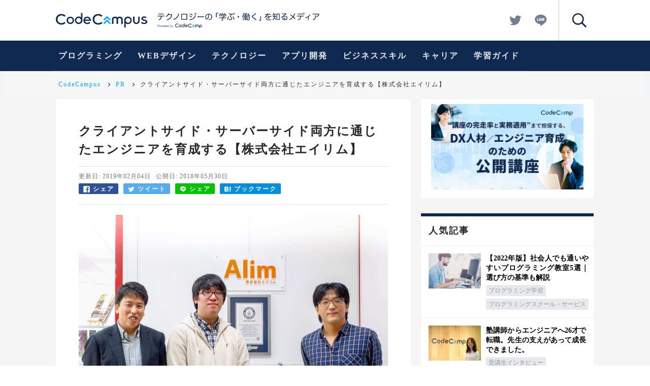

--- FILE ---
content_type: text/html; charset=utf-8
request_url: https://blog.codecamp.jp/a-lim_interview
body_size: 30210
content:
<!DOCTYPE html><html lang="ja"><head><link rel="apple-touch-icon" type="image/png" href="/assets/webclip-9ba4ff1c88aec51d20b31d79dff42a62064a75f29856fb905e0141ea525682b1.png" /><link rel="icon" type="image/x-icon" href="/assets/favicon-0b8c42f9aa606868098ca847ef467a9e8405eb1d64a3229ad7907b0710b341a4.ico" /><meta charset="UTF-8">
<title>クライアントサイド・サーバーサイド両方に通じたエンジニアを育成する【株式会社エイリム】 | CodeCampus</title>
<meta name="description" content="「面白いゲームをつくるために必要」な技術があるならば習得して磨いていくべき。そしてやはり、質が高いゲームをつくり上げるためには、クライアントサイドだけではなくサーバーサイドの知識・技術力が必要です。 これからエンジニアとして入社する新入社員の育成についても、クライアントサイド・サーバーサイドという分け方に関係なく、いい仕事をするために必要な技術を習得してもらおうということで、新入社員にサーバーサイドのプログラミング研修を実施しました。">
<link rel="canonical" href="https://blog.codecamp.jp/a-lim_interview">
<meta property="og:title" content="クライアントサイド・サーバーサイド両方に通じたエンジニアを育成する【株式会社エイリム】">
<meta property="og:type" content="blog">
<meta property="og:url" content="https://blog.codecamp.jp/a-lim_interview">
<meta property="og:image" content="https://mash-jp.cdn.codecamp.jp/production/posts/34401/2b429e62462ef4f59853daab87b4c3b51cc29561.34434.desktop.jpg?1527483529">
<meta property="og:site_name" content="CodeCampus">
<meta property="og:description" content="「面白いゲームをつくるために必要」な技術があるならば習得して磨いていくべき。そしてやはり、質が高いゲームをつくり上げるためには、クライアントサイドだけではなくサーバーサイドの知識・技術力が必要です。

これからエンジニアとして入社する新入社員の育成についても、クライアントサイド・サーバーサイドという分け方に関係なく、いい仕事をするために必要な技術を習得してもらおうということで、新入社員にサーバーサイドのプログラミング研修を実施しました。">
<meta property="og:locale" content="ja_JP">
<meta property="og:canonical" content="https://blog.codecamp.jp/a-lim_interview">
<meta name="twitter:card" content="summary_large_image">
<meta name="twitter:site" content="@codecamp_JP">
<meta property="fb:app_id" content="274108252748763"><meta content="width=device-width,initial-scale=1.0,minimum-scale=1.0,maximum-scale=1.0,user-scalable=0" name="viewport" /><meta name="csrf-param" content="authenticity_token" />
<meta name="csrf-token" content="uD3NeFrtTp34F5vVKiI3er3Gu6qi0mbdeCIex2UnX3klqPmee7uISTWiZRkydt_GGM_J_Rf2Dkks2LmpNQOsCQ" /><link rel="stylesheet" href="/assets/service/application-3244bc1f90c0c125ec5a18314df678bbed9d00fc45ac97c9280470bdf490f48c.css" media="all" data-turbolinks-track="reload" defer="defer" /><style>.async-hide{opacity:0 !important}</style><script>(function(a,s,y,n,c,h,i,d,e){s.className+=' '+y;h.start=1*new Date;
h.end=i=function(){s.className=s.className.replace(RegExp(' ?'+y),'')};
(a[n]=a[n]||[]).hide=h;setTimeout(function(){i();h.end=null},c);h.timeout=c;
})(window,document.documentElement,'async-hide','dataLayer',4000,
{'GTM-KXDPTNL':true});

(function(i,s,o,g,r,a,m){i['GoogleAnalyticsObject']=r;i[r]=i[r]||function(){
(i[r].q=i[r].q||[]).push(arguments)},i[r].l=1*new Date();a=s.createElement(o),
m=s.getElementsByTagName(o)[0];a.async=1;a.src=g;m.parentNode.insertBefore(a,m)
})(window,document,'script','https://www.google-analytics.com/analytics.js','ga');

(function(w,d,s,l,i){w[l]=w[l]||[];w[l].push({'gtm.start':
new Date().getTime(),event:'gtm.js'});var f=d.getElementsByTagName(s)[0],
j=d.createElement(s),dl=l!='dataLayer'?'&l='+l:'';j.async=true;j.src=
'https://www.googletagmanager.com/gtm.js?id='+i+dl;f.parentNode.insertBefore(j,f);
})(window,document,'script','dataLayer','GTM-WKSF8X5');

ga('create', 'UA-46144973-1', 'auto', {allowLinker: true});
ga('require', 'GTM-KXDPTNL');</script><script type="application/ld+json">{"@context":"https://schema.org","@type":"WebSite","name":"CodeCampus","url":"https://blog.codecamp.jp/","potentialAction":{"@type":"SearchAction","target":"https%3A%2F%2Fblog.codecamp.jp%2Fsearch%2F%257Bsearch_term%257D","query-input":"required name=search_term"}}</script><script src="/assets/packs/service-b4275dc43ac196c11d9d6e47ac447db8201c88a361f1bd1060698b6d58db6c14.js"></script></head><body data-menu-open="false"><svg id="svgs" style="display: none;" version="1.1" xmlns="http://www.w3.org/2000/svg"><symbol id="svgs-catchphrase" viewBox="0 0 318.49 31.024">
  <g id='catchphrase1'>
    <path d='M69.048,26.186l-.925-.537,2.572-2.57,2.574,2.571-.926.535-1.65-1.647Zm1.647.788,1.65,1.647.926-.535L70.7,25.515l-2.573,2.571.925.535Z'/>
  </g>
  <g id='catchphrase2'>
    <path  d='M2.417,23.836a1.6,1.6,0,0,1,.522.081,1.119,1.119,0,0,1,.4.24,1.071,1.071,0,0,1,.257.387,1.524,1.524,0,0,1,0,1.032,1.055,1.055,0,0,1-.257.387,1.092,1.092,0,0,1-.4.24,1.544,1.544,0,0,1-.522.081H.923V28.12H.515V23.836Zm-.09,2.1a1.047,1.047,0,0,0,.69-.216.955.955,0,0,0,0-1.32,1.058,1.058,0,0,0-.69-.216H.923v1.75Zm3.83-.87a1.361,1.361,0,0,1,.459.354,1.546,1.546,0,0,1,.283.519,2.151,2.151,0,0,1,0,1.266,1.527,1.527,0,0,1-.283.519,1.313,1.313,0,0,1-.459.35,1.435,1.435,0,0,1-.626.129,1.457,1.457,0,0,1-.627-.129,1.313,1.313,0,0,1-.459-.35,1.536,1.536,0,0,1-.283-.519,2.151,2.151,0,0,1,0-1.266,1.555,1.555,0,0,1,.283-.519,1.371,1.371,0,0,1,.459-.354,1.553,1.553,0,0,1,1.253,0Zm-1.1.3a1.046,1.046,0,0,0-.338.3,1.382,1.382,0,0,0-.205.423,1.725,1.725,0,0,0,0,.966,1.36,1.36,0,0,0,.205.423,1,1,0,0,0,1.288.3,1.038,1.038,0,0,0,.339-.3,1.358,1.358,0,0,0,.2-.423,1.743,1.743,0,0,0,0-.966,1.379,1.379,0,0,0-.2-.423A1,1,0,0,0,5.057,25.366Zm2.592-.342.792,2.65h.012l.756-2.65h.424l.756,2.65H10.4l.792-2.65h.4l-1,3.1h-.414l-.761-2.6H9.408l-.756,2.6H8.238l-.992-3.1ZM12.283,27.1a1.159,1.159,0,0,0,.183.393,1.055,1.055,0,0,0,.318.288.881.881,0,0,0,.462.114.91.91,0,0,0,.65-.216,1.134,1.134,0,0,0,.324-.576H14.6a1.51,1.51,0,0,1-.441.816,1.308,1.308,0,0,1-.909.288,1.426,1.426,0,0,1-.633-.129,1.159,1.159,0,0,1-.435-.354,1.546,1.546,0,0,1-.25-.522,2.366,2.366,0,0,1-.081-.627,2.26,2.26,0,0,1,.081-.6,1.638,1.638,0,0,1,.25-.525,1.249,1.249,0,0,1,.435-.372,1.348,1.348,0,0,1,.633-.141,1.228,1.228,0,0,1,1.065.543,1.651,1.651,0,0,1,.237.558,2.457,2.457,0,0,1,.06.639H12.227A1.627,1.627,0,0,0,12.283,27.1Zm1.873-1.155a1.141,1.141,0,0,0-.2-.35.982.982,0,0,0-.305-.246.892.892,0,0,0-.409-.093.9.9,0,0,0-.414.093.982.982,0,0,0-.305.246,1.216,1.216,0,0,0-.2.354,1.726,1.726,0,0,0-.1.411h2.006a1.384,1.384,0,0,0-.077-.417Zm1.31-.918v.723h.013a1.136,1.136,0,0,1,1.17-.768v.378a1.151,1.151,0,0,0-.469.069,1.052,1.052,0,0,0-.362.231,1.022,1.022,0,0,0-.238.357,1.213,1.213,0,0,0-.084.453v1.65h-.378V25.024ZM17.287,27.1a1.159,1.159,0,0,0,.183.393,1.018,1.018,0,0,0,.318.288.881.881,0,0,0,.462.114.91.91,0,0,0,.65-.216,1.145,1.145,0,0,0,.324-.576H19.6a1.51,1.51,0,0,1-.441.816,1.308,1.308,0,0,1-.909.288,1.423,1.423,0,0,1-.633-.129,1.151,1.151,0,0,1-.435-.354,1.546,1.546,0,0,1-.25-.522,2.366,2.366,0,0,1-.081-.627,2.26,2.26,0,0,1,.081-.6,1.638,1.638,0,0,1,.25-.525,1.259,1.259,0,0,1,.435-.372,1.345,1.345,0,0,1,.633-.141,1.228,1.228,0,0,1,1.065.543,1.651,1.651,0,0,1,.237.558,2.457,2.457,0,0,1,.06.639H17.233A1.675,1.675,0,0,0,17.287,27.1Zm1.872-1.155a1.107,1.107,0,0,0-.2-.35.975.975,0,0,0-.306-.246.885.885,0,0,0-.408-.093.9.9,0,0,0-.414.093.982.982,0,0,0-.3.246,1.216,1.216,0,0,0-.2.354,1.726,1.726,0,0,0-.1.411h2a1.386,1.386,0,0,0-.074-.417ZM22.5,28.122v-.59h-.011a.884.884,0,0,1-.178.276,1.118,1.118,0,0,1-.267.213,1.35,1.35,0,0,1-.321.135,1.215,1.215,0,0,1-.339.05,1.361,1.361,0,0,1-.615-.129,1.235,1.235,0,0,1-.435-.354,1.51,1.51,0,0,1-.258-.522,2.382,2.382,0,0,1,0-1.254,1.527,1.527,0,0,1,.258-.522,1.265,1.265,0,0,1,.435-.357,1.464,1.464,0,0,1,.954-.09,1.2,1.2,0,0,1,.31.129,1.106,1.106,0,0,1,.254.213.879.879,0,0,1,.171.294h.012V23.836h.378V28.12Zm-2.073-1.073a1.322,1.322,0,0,0,.18.423.98.98,0,0,0,.315.3.861.861,0,0,0,.462.117,1.006,1.006,0,0,0,.507-.117.977.977,0,0,0,.336-.3,1.234,1.234,0,0,0,.186-.423,2.024,2.024,0,0,0,0-.954,1.251,1.251,0,0,0-.186-.423,1,1,0,0,0-.336-.3,1.028,1.028,0,0,0-.507-.117.879.879,0,0,0-.462.117,1,1,0,0,0-.315.3,1.341,1.341,0,0,0-.18.423A2.024,2.024,0,0,0,20.425,27.049Zm5.187-3.213v1.776h.012a.914.914,0,0,1,.171-.294,1.133,1.133,0,0,1,.255-.213,1.168,1.168,0,0,1,.312-.129,1.465,1.465,0,0,1,.336-.042,1.36,1.36,0,0,1,.615.132,1.265,1.265,0,0,1,.435.357,1.518,1.518,0,0,1,.258.522,2.382,2.382,0,0,1,0,1.254,1.5,1.5,0,0,1-.258.522,1.224,1.224,0,0,1-.435.354,1.361,1.361,0,0,1-.615.129,1.3,1.3,0,0,1-.675-.174.991.991,0,0,1-.429-.5h-.011v.588h-.35V23.836ZM27.655,26.1a1.341,1.341,0,0,0-.18-.423,1,1,0,0,0-.315-.3.879.879,0,0,0-.462-.117,1.028,1.028,0,0,0-.507.117,1,1,0,0,0-.336.3,1.251,1.251,0,0,0-.186.423,2.024,2.024,0,0,0,0,.954,1.234,1.234,0,0,0,.186.423.987.987,0,0,0,.336.3,1.006,1.006,0,0,0,.507.117.861.861,0,0,0,.462-.117.98.98,0,0,0,.315-.3,1.322,1.322,0,0,0,.18-.423A1.962,1.962,0,0,0,27.655,26.1Zm1.078-1.071,1.021,2.64.954-2.64h.375l-1.345,3.564a3.052,3.052,0,0,1-.155.327.753.753,0,0,1-.159.2.516.516,0,0,1-.2.108,1.062,1.062,0,0,1-.3.033l-.177-.009a.352.352,0,0,1-.111-.021v-.318l.129.021a.932.932,0,0,0,.129.009.49.49,0,0,0,.207-.036.409.409,0,0,0,.14-.1.539.539,0,0,0,.1-.153c.028-.06.058-.126.09-.2l.132-.35L28.33,25.024Zm37.644,2.153a3.387,3.387,0,0,1-.76.486,2.243,2.243,0,0,1-.287.106,2.959,2.959,0,0,1-.877.127,2.8,2.8,0,0,1-1.357-.332,2.386,2.386,0,0,1-.95-.919,2.732,2.732,0,0,1,0-2.62,2.4,2.4,0,0,1,.95-.919,2.826,2.826,0,0,1,1.357-.332,3.026,3.026,0,0,1,.877.127,2.591,2.591,0,0,1,.287.106,3.422,3.422,0,0,1,.76.486l.2.161.985-.51h0a3.39,3.39,0,0,0-1.3-1.083,4.561,4.561,0,0,0-1.828-.38,3.573,3.573,0,0,0-3.668,2.64,4.134,4.134,0,0,0-.13,1.014,4.713,4.713,0,0,0,.129,1.011,3.393,3.393,0,0,0,.934,1.612,3.781,3.781,0,0,0,2.735,1.031,4.544,4.544,0,0,0,1.828-.38,3.364,3.364,0,0,0,1.3-1.083h0l-.985-.509Zm-25.739-.25a3.391,3.391,0,0,1-.76.487,2.4,2.4,0,0,1-.287.1,2.953,2.953,0,0,1-.876.127,2.794,2.794,0,0,1-1.358-.332,2.386,2.386,0,0,1-.95-.919,2.738,2.738,0,0,1,0-2.62,2.4,2.4,0,0,1,.95-.919,2.827,2.827,0,0,1,1.358-.332,3.019,3.019,0,0,1,.876.127,2.591,2.591,0,0,1,.287.106,3.422,3.422,0,0,1,.76.486l.2.161.984-.51h0a3.39,3.39,0,0,0-1.3-1.083,4.561,4.561,0,0,0-1.828-.38,3.573,3.573,0,0,0-3.668,2.64,4.134,4.134,0,0,0-.13,1.014,4.713,4.713,0,0,0,.129,1.011,3.393,3.393,0,0,0,.934,1.612,3.773,3.773,0,0,0,2.735,1.031,4.51,4.51,0,0,0,1.828-.38,3.364,3.364,0,0,0,1.3-1.083h0l-.985-.508ZM83.625,28.1l0,2.919H82.547v-4.7a2.62,2.62,0,0,1,.765-2.128,2.541,2.541,0,0,1,1.85-.757,2.453,2.453,0,0,1,1.818.759A2.5,2.5,0,0,1,87.722,26a2.59,2.59,0,0,1-.736,1.85,2.414,2.414,0,0,1-1.824.775,2.944,2.944,0,0,1-.844-.136,1.578,1.578,0,0,1-.694-.388Zm1.561-3.653a1.46,1.46,0,0,0-1.1.471,1.568,1.568,0,0,0-.45,1.114,1.539,1.539,0,0,0,.451,1.113,1.491,1.491,0,0,0,1.116.46,1.427,1.427,0,0,0,1.093-.471,1.6,1.6,0,0,0,.436-1.125,1.518,1.518,0,0,0-.459-1.092,1.457,1.457,0,0,0-1.086-.469Zm-4.805,4.054V25.64a1.189,1.189,0,0,0-.3-.8.9.9,0,0,0-.728-.336,1.181,1.181,0,0,0-.718.261.757.757,0,0,0-.328.6v3.144H77.219V25.385a.866.866,0,0,0-.243-.65,1,1,0,0,0-.7-.239,1.073,1.073,0,0,0-.773.294.98.98,0,0,0-.323.761v2.955H74.07V25.459a1.931,1.931,0,0,1,.7-1.514,2.45,2.45,0,0,1,1.493-.465,3.174,3.174,0,0,1,.893.121,1.3,1.3,0,0,1,.667.462,2.119,2.119,0,0,1,.69-.462,2.231,2.231,0,0,1,.815-.155,2.362,2.362,0,0,1,1.482.488,1.976,1.976,0,0,1,.679,1.515v3.057ZM52.45,23.943l0-2.953H53.5v4.584a2.705,2.705,0,0,1-.765,2.242,2.545,2.545,0,0,1-1.875.767,2.419,2.419,0,0,1-1.8-.756,2.5,2.5,0,0,1-.736-1.807,2.6,2.6,0,0,1,.736-1.856,2.449,2.449,0,0,1,1.847-.773,2.368,2.368,0,0,1,.838.144,2.154,2.154,0,0,1,.706.409Zm-1.6.464a1.457,1.457,0,0,0-1.1.472A1.574,1.574,0,0,0,49.3,26a1.54,1.54,0,0,0,.45,1.1,1.44,1.44,0,0,0,1.086.473,1.5,1.5,0,0,0,1.12-.461,1.617,1.617,0,0,0,0-2.237,1.488,1.488,0,0,0-1.108-.46Zm-5.743,4.176a2.453,2.453,0,0,1-1.824-.762,2.5,2.5,0,0,1-.75-1.812,2.439,2.439,0,0,1,.75-1.778,2.564,2.564,0,0,1,3.626,0l.005,0a2.5,2.5,0,0,1,.742,1.818,2.538,2.538,0,0,1-2.549,2.529h0Zm.034-4.087a1.5,1.5,0,0,0-1.1.45,1.539,1.539,0,0,0-.006,2.174,1.5,1.5,0,0,0,1.105.446,1.539,1.539,0,0,0,1.095-2.612A1.451,1.451,0,0,0,45.141,24.5Zm11.821,4.11a2.637,2.637,0,0,1-1.922-.725,2.446,2.446,0,0,1-.742-1.817,2.527,2.527,0,0,1,2.45-2.6h.143a2.535,2.535,0,0,1,2.668,2.694l0,.186H55.423l.01.061a1.389,1.389,0,0,0,.5.877,1.576,1.576,0,0,0,1.024.326,1.791,1.791,0,0,0,1.247-.48l.989.453a2.474,2.474,0,0,1-.91.761A3.047,3.047,0,0,1,56.962,28.606Zm-.007-4.185a1.623,1.623,0,0,0-.973.3,1.7,1.7,0,0,0-.488.667l-.035.074H58.4l-.02-.067a1.316,1.316,0,0,0-.522-.706A1.536,1.536,0,0,0,56.955,24.421Z'/>
  </g>
  <g id='catchphrase3'>
    <path  d='M.813,7.215c-.367,0-.56-.288-.56-.656a.559.559,0,0,1,.49-.62h0a.6.6,0,0,1,.085,0H13.308a.55.55,0,0,1,.58.519h0a.528.528,0,0,1-.005.105c0,.368-.176.656-.56.656H8.253a8.542,8.542,0,0,1-1.248,4.719,6.445,6.445,0,0,1-3.856,2.7,1.376,1.376,0,0,1-.35.05.591.591,0,0,1-.592-.384.9.9,0,0,1-.05-.288.635.635,0,0,1,.464-.64,5.188,5.188,0,0,0,3.25-2.271,7.233,7.233,0,0,0,.96-3.888ZM11.917,1.9c.4,0,.575.288.575.656a.607.607,0,0,1-.54.669H2.189A.607.607,0,0,1,1.611,2.6V2.559a.577.577,0,0,1,.5-.65A.566.566,0,0,1,2.189,1.9Zm9.566,2.528a12.836,12.836,0,0,1-3.616,3.7.839.839,0,0,1-.416.128.7.7,0,0,1-.332-1.3A11.394,11.394,0,0,0,21.373,1.5.636.636,0,0,1,22,1.039a1.13,1.13,0,0,1,.288.05.59.59,0,0,1,.5.574.9.9,0,0,1-.033.208,6.468,6.468,0,0,1-.624,1.312l5-.1a1.483,1.483,0,0,1,1.658,1.285h0a1.508,1.508,0,0,1,.006.315,2.754,2.754,0,0,1-.064.608c-.96,4.528-4.144,8.192-9.6,9.5a.726.726,0,0,1-.192.016.639.639,0,0,1-.658-.466,1.283,1.283,0,0,1-.032-.24.611.611,0,0,1,.532-.607c4.672-1.232,7.536-4.079,8.5-8.415a1.979,1.979,0,0,0,.029-.288c0-.3-.159-.447-.608-.447h-.064Zm21.135-1.92a1.119,1.119,0,0,1-.031.224A15.85,15.85,0,0,1,39.211,9.7a14.329,14.329,0,0,1-6.862,4.319,1.358,1.358,0,0,1-.336.05.581.581,0,0,1-.592-.5.9.9,0,0,1-.05-.272.647.647,0,0,1,.5-.64,13.549,13.549,0,0,0,6.272-3.983,14.594,14.594,0,0,0,3.01-6.242c.095-.4.32-.592.639-.592a1.888,1.888,0,0,1,.272.032.642.642,0,0,1,.56.64ZM58.7,12.046a1.545,1.545,0,0,1-1.711,1.76H48.605a1.552,1.552,0,0,1-1.712-1.76V4.063a1.564,1.564,0,0,1,1.712-1.776h8.384A1.557,1.557,0,0,1,58.7,4.063Zm-2.191.432c.607,0,.767-.144.767-.7V4.319c0-.56-.16-.72-.767-.72H49.083c-.608,0-.767.144-.767.72v7.455c0,.576.159.7.767.7ZM67.613,7.649a.656.656,0,0,1,.32.56,1.015,1.015,0,0,1-.112.432.687.687,0,0,1-.608.336.732.732,0,0,1-.432-.144,23.083,23.083,0,0,0-3.6-1.95.529.529,0,0,1-.35-.5A.709.709,0,0,1,62.944,6a.587.587,0,0,1,.544-.368.92.92,0,0,1,.336.064A25.871,25.871,0,0,1,67.613,7.649Zm7.9-2.35a1.557,1.557,0,0,1-.031.256,12.144,12.144,0,0,1-4.368,6.528,14.475,14.475,0,0,1-7.232,2.464h-.1a.664.664,0,0,1-.717-.6h0v-.05a.268.268,0,0,1-.016-.112.6.6,0,0,1,.574-.625h0q.033,0,.066,0a13.159,13.159,0,0,0,6.655-2.24,10.47,10.47,0,0,0,3.808-5.744.616.616,0,0,1,.608-.543.742.742,0,0,1,.256.032.651.651,0,0,1,.5.635ZM69.053,4.223a.751.751,0,0,1-.1.368.694.694,0,0,1-.624.368.622.622,0,0,1-.368-.112,23.059,23.059,0,0,0-3.5-1.856.544.544,0,0,1-.367-.528.611.611,0,0,1,.111-.35.686.686,0,0,1,.592-.368.991.991,0,0,1,.35.064,22.349,22.349,0,0,1,3.57,1.84A.72.72,0,0,1,69.053,4.223ZM73.26,1.1a.527.527,0,0,1,.417.176,9.92,9.92,0,0,1,1.375,1.792.814.814,0,0,1,.112.416.49.49,0,0,1-.526.451h0a.427.427,0,0,1-.416-.272,10.6,10.6,0,0,0-1.263-1.744.589.589,0,0,1-.16-.384.471.471,0,0,1,.463-.434Zm1.809-.96A.606.606,0,0,1,75.5.335a9.443,9.443,0,0,1,1.311,1.744.858.858,0,0,1,.1.4.489.489,0,0,1-.5.45A.449.449,0,0,1,76,2.674a9.667,9.667,0,0,0-1.2-1.7A.5.5,0,0,1,74.6.562.483.483,0,0,1,75.069.143Zm3.968,8.624c-.4,0-.624-.256-.624-.688a.637.637,0,0,1,.549-.715.694.694,0,0,1,.091,0H91.2a.636.636,0,0,1,.645.626.586.586,0,0,1,0,.094c0,.432-.224.688-.624.688Zm21.76.912a6.533,6.533,0,0,1-1.584,2.895,2.609,2.609,0,0,1-1.84.7c-1.664,0-2.991-1.616-2.991-4.3,0-3.984,2.783-6.864,7.15-6.864,3.776,0,6.271,2.464,6.271,5.984a5.658,5.658,0,0,1-2.639,5.023,8.6,8.6,0,0,1-3.36,1.15.7.7,0,0,1-.176.016.618.618,0,0,1-.672-.56.573.573,0,0,1-.016-.16.625.625,0,0,1,.576-.624,7.327,7.327,0,0,0,3.2-1.15,4.544,4.544,0,0,0,1.744-3.728A4.528,4.528,0,0,0,101.852,3.3,26.431,26.431,0,0,1,100.8,9.679Zm-5.12-.72c0,1.919.816,2.927,1.664,2.927a1.471,1.471,0,0,0,1.072-.464,5.547,5.547,0,0,0,1.1-2.191,24.019,24.019,0,0,0,1.008-5.888,5.274,5.274,0,0,0-4.85,5.616ZM119.2.335a.539.539,0,0,1,.576.608.55.55,0,0,1-.47.62h0a.538.538,0,0,1-.106,0H117.18a.491.491,0,0,0-.544.43.543.543,0,0,0,0,.114V8.527a.578.578,0,0,1-.576.581h0a.524.524,0,0,1-.079-.005c-.416,0-.656-.224-.656-.576V1.743c0-.992.384-1.408,1.424-1.408ZM129.277,9.6h6.111c.305,0,.464.208.464.544s-.159.576-.464.576h-6.111v3.1c0,1.024-.544,1.456-2.05,1.456a6.962,6.962,0,0,1-1.664-.192.533.533,0,0,1-.384-.56.744.744,0,0,1,.016-.176.521.521,0,0,1,.5-.432.366.366,0,0,1,.128.016,5.66,5.66,0,0,0,1.28.192c.768,0,.96-.144.96-.56v-2.85H121.9c-.305,0-.464-.24-.464-.576s.159-.544.464-.544h6.159V8.655c0-.3.256-.45.608-.45a.726.726,0,0,1,.192.016,14.689,14.689,0,0,0,2.56-1.328c.08-.05.128-.1.128-.128,0-.05-.08-.08-.208-.08h-6.7c-.3,0-.464-.256-.464-.56,0-.336.16-.56.464-.56h7.76a.766.766,0,0,1,.829.7h0c0,.023,0,.047,0,.071a1.045,1.045,0,0,1-.432.8,16.9,16.9,0,0,1-3.52,1.968Zm4.832-6.543c.943,0,1.423.415,1.423,1.3V6.367c0,.3-.224.48-.607.48-.35,0-.592-.176-.592-.48V4.559c0-.336-.177-.432-.5-.432H123.406c-.321,0-.48.1-.48.432V6.367c0,.3-.241.48-.608.48s-.608-.176-.608-.48V4.349c0-.88.479-1.3,1.407-1.3h1.566a15.722,15.722,0,0,0-1.12-1.584.4.4,0,0,1-.1-.256.5.5,0,0,1,.368-.45A.641.641,0,0,1,124.123.7a.606.606,0,0,1,.48.256,14.509,14.509,0,0,1,1.38,2.1h2.272a12.511,12.511,0,0,0-.864-1.744.4.4,0,0,1-.08-.256.485.485,0,0,1,.4-.45,1.706,1.706,0,0,1,.256-.032.586.586,0,0,1,.528.32,12.748,12.748,0,0,1,.96,2.16h1.76a10.709,10.709,0,0,0,1.36-2.1.5.5,0,0,1,.479-.3.92.92,0,0,1,.336.064c.257.1.385.256.385.45a.539.539,0,0,1-.08.256,12.452,12.452,0,0,1-1.168,1.632Zm6.35,4.879a.821.821,0,0,1-.016.192,23.928,23.928,0,0,1-1.65,5.136.771.771,0,0,1-.673.464.722.722,0,0,1-.32-.064.642.642,0,0,1-.383-.576.966.966,0,0,1,.095-.384,20.7,20.7,0,0,0,1.617-4.9.57.57,0,0,1,.591-.5.821.821,0,0,1,.192.016.6.6,0,0,1,.55.608ZM145.9,3.52a19.827,19.827,0,0,1-5.3-.928.586.586,0,0,1-.384-.576.813.813,0,0,1,.05-.272.555.555,0,0,1,.544-.4.872.872,0,0,1,.272.05A34.01,34.01,0,0,0,147.6,2.559a.651.651,0,0,1,.656.644h0V3.3a.659.659,0,0,1-.528.672c-1.9.512-3.68,1.424-3.68,2.368,0,.656.288.992,1.568,2.112a4.175,4.175,0,0,1,1.728,3.2c0,1.792-1.28,2.864-3.3,2.864a5.047,5.047,0,0,1-3.362-1.312.743.743,0,0,1-.272-.528.634.634,0,0,1,.192-.45.753.753,0,0,1,.528-.24.605.605,0,0,1,.432.176,3.747,3.747,0,0,0,2.42,1.042c1.264,0,1.984-.608,1.984-1.584,0-.8-.4-1.535-1.5-2.527-1.28-1.136-1.7-1.728-1.7-2.7,0-1.232,1.344-2.288,3.15-2.768Zm5.809,9.279a.648.648,0,0,1-.48.64.969.969,0,0,1-.207.032.625.625,0,0,1-.624-.544,19.912,19.912,0,0,0-2-4.8.54.54,0,0,1-.08-.3.628.628,0,0,1,.384-.56.928.928,0,0,1,.272-.05.611.611,0,0,1,.576.32,20.745,20.745,0,0,1,2.144,5.072A.79.79,0,0,1,151.708,12.8Zm-2.8-11.567a.526.526,0,0,1,.416.176A9.918,9.918,0,0,1,150.7,3.2a.8.8,0,0,1,.113.416.49.49,0,0,1-.528.45h0a.425.425,0,0,1-.416-.272A10.661,10.661,0,0,0,148.6,2.049a.589.589,0,0,1-.16-.384.471.471,0,0,1,.463-.434ZM150.669.207A.6.6,0,0,1,151.1.4a9.4,9.4,0,0,1,1.312,1.744.871.871,0,0,1,.1.4.491.491,0,0,1-.5.448.45.45,0,0,1-.416-.256,9.7,9.7,0,0,0-1.2-1.7A.494.494,0,0,1,150.2.623.483.483,0,0,1,150.669.207Zm10.144,7.742a1.44,1.44,0,1,1-1.44-1.44,1.44,1.44,0,0,1,1.44,1.44Zm7.616.64a13.717,13.717,0,0,1,.144-1.92,10.478,10.478,0,0,1-.607,1.136.584.584,0,0,1-.48.288.641.641,0,0,1-.369-.128.583.583,0,0,1-.239-.464.5.5,0,0,1,.111-.336,17.314,17.314,0,0,0,2.75-6.223.489.489,0,0,1,.512-.416.7.7,0,0,1,.176.016c.3.064.48.224.48.48a.8.8,0,0,1-.032.176,22.53,22.53,0,0,1-1.263,3.632V14.958c0,.3-.241.45-.608.45-.35,0-.577-.144-.577-.45Zm5.854,4.641c.608-.08,1.184-.16,1.728-.256a.216.216,0,0,1,.1-.016.406.406,0,0,1,.431.368v.1a.642.642,0,0,1-.05.256,12.434,12.434,0,0,0,1.616-4.463,33.951,33.951,0,0,0,.416-4.112h-.9c-.287,0-.45-.224-.45-.56,0-.32.161-.544.45-.544h.944c.032-.9.05-1.856.05-2.912,0-.288.224-.464.576-.464s.576.176.576.48c-.016,1.04-.032,2-.064,2.9h.912c.944,0,1.392.4,1.392,1.36a51.123,51.123,0,0,1-.576,8.511,1.44,1.44,0,0,1-1.553,1.317.25.25,0,0,1-.047,0,5.481,5.481,0,0,1-1.184-.112.5.5,0,0,1-.416-.512.831.831,0,0,1,.016-.192.481.481,0,0,1,.48-.432.573.573,0,0,1,.16.016,4.318,4.318,0,0,0,.816.1c.3,0,.544-.08.656-.656a47.975,47.975,0,0,0,.512-7.535V5.549c0-.368-.16-.447-.48-.447h-.736a36.172,36.172,0,0,1-.464,4.319,13.189,13.189,0,0,1-2.112,5.425.763.763,0,0,1-.592.35.518.518,0,0,1-.3-.1.5.5,0,0,1-.287-.45.624.624,0,0,1,.175-.416q.192-.24.384-.528a.611.611,0,0,1-.4.224,47.5,47.5,0,0,1-5.167.656h-.032a.5.5,0,0,1-.543-.462h0a.417.417,0,0,1,0-.05v-.05a.469.469,0,0,1,.4-.524.491.491,0,0,1,.077,0c.784-.016,1.65-.08,2.5-.16v-1.21h-2.32c-.24,0-.368-.24-.368-.512s.128-.464.368-.464h2.32v-.975h-1.456c-.816,0-1.2-.321-1.2-1.15V6.449c0-.832.384-1.15,1.2-1.15h1.456v-.95h-2.4c-.256,0-.4-.208-.4-.48,0-.288.144-.5.4-.5h2.4V2.431c-.624.08-1.232.128-1.776.176h-.05c-.32,0-.464-.176-.48-.48V2.1a.406.406,0,0,1,.361-.449h0q.035,0,.069,0a18.974,18.974,0,0,0,4.624-.816A1.125,1.125,0,0,1,176.25.8a.489.489,0,0,1,.464.32.614.614,0,0,1,.064.272.44.44,0,0,1-.35.432,14.837,14.837,0,0,1-2.144.464v1.09h2.4c.256,0,.4.208.4.48,0,.288-.144.5-.4.5h-2.4V5.3h1.536c.816,0,1.2.32,1.2,1.15V9.021c0,.831-.384,1.15-1.2,1.15h-1.537v.978H176.3c.239,0,.383.193.383.464s-.144.512-.383.512h-2.017Zm-2.255-7.087c-.288,0-.432.064-.432.368V7.3h1.7V6.145ZM171.6,8.127v.816c0,.3.144.384.432.384h1.264v-1.2Zm4.463-.832V6.511c0-.3-.128-.368-.431-.368h-1.345v1.15Zm-.431,2.032c.3,0,.431-.08.431-.384V8.127h-1.776v1.2Zm18.625-7.616a.725.725,0,0,1-.256.544,44.216,44.216,0,0,1-6.16,4.75c-.368.24-.45.4-.45.624s.128.368.56.64a53.551,53.551,0,0,1,6.61,5.105.84.84,0,0,1,.288.625.818.818,0,0,1-.192.528.7.7,0,0,1-.544.272.783.783,0,0,1-.56-.256,53.057,53.057,0,0,0-6.72-5.394c-.735-.5-.976-.912-.976-1.5a1.826,1.826,0,0,1,1.04-1.6,42.2,42.2,0,0,0,6.064-4.783.781.781,0,0,1,.526-.223.9.9,0,0,1,.528.192A.618.618,0,0,1,194.253,1.711Zm5.937,13.855a.53.53,0,0,1-.58-.477.524.524,0,0,1,0-.131c0-.35.16-.624.576-.624h2a.494.494,0,0,0,.558-.42h0a.506.506,0,0,0,0-.123V7.375a.577.577,0,0,1,.576-.581h0a.524.524,0,0,1,.079.005c.416,0,.656.224.656.576v6.783c0,.992-.384,1.408-1.424,1.408Zm14.3-8.527a5.458,5.458,0,0,1,3.136-1.312A1.993,1.993,0,0,1,219.837,7.6c1.44-.512,2.831-.944,3.935-1.264a1.786,1.786,0,0,1,.272-.032.582.582,0,0,1,.592.432,1.572,1.572,0,0,1,.032.256.58.58,0,0,1-.512.592c-1.167.3-2.671.7-4.208,1.264.033.576.05,1.136.05,1.712,0,.3,0,.607-.016.911a.582.582,0,0,1-.556.609.386.386,0,0,1-.068,0,.543.543,0,0,1-.593-.488h0a.474.474,0,0,1,0-.119V9.231c-2.24.863-3.232,1.823-3.232,2.815,0,.944,1.04,1.44,3.3,1.44a26.368,26.368,0,0,0,4.319-.35,1.121,1.121,0,0,1,.224-.016.55.55,0,0,1,.592.5.58.58,0,0,1,.016.16.645.645,0,0,1-.592.656,26.9,26.9,0,0,1-4.463.336c-3.008,0-4.7-.832-4.7-2.672,0-1.52,1.472-3.007,4.45-4.079-.1-.976-.576-1.25-1.28-1.25-1.36,0-3.12,1.056-5.04,3.008a.7.7,0,0,1-.512.24.6.6,0,0,1-.432-.193.632.632,0,0,1-.208-.479.718.718,0,0,1,.224-.512,24.037,24.037,0,0,0,3.792-4.592h-.736c-.8,0-1.712-.016-2.432-.05a.563.563,0,0,1-.566-.56h0V3.535a.61.61,0,0,1,.576-.592h.05c.75.064,1.776.08,2.832.08h.912a10.531,10.531,0,0,0,.8-1.744.6.6,0,0,1,.591-.464,1.12,1.12,0,0,1,.224.032c.32.064.5.256.5.5a.608.608,0,0,1-.064.272c-.192.464-.4.9-.64,1.376a50.382,50.382,0,0,0,5.023-.5.44.44,0,0,1,.144-.016.541.541,0,0,1,.576.5h0V3.1a.588.588,0,0,1-.544.592,51.437,51.437,0,0,1-5.84.512,11.019,11.019,0,0,1-2.192,2.736Zm16.832-3.15c-.016.976-.032,1.968-.112,2.944h2.5c.288,0,.45.256.45.576,0,.336-.16.576-.45.576h-2.64a.829.829,0,0,1-.032.192c-.032.208-.064.416-.1.608a11.435,11.435,0,0,0,2.7,3.3.719.719,0,0,1,.3.56.846.846,0,0,1-.16.45.712.712,0,0,1-.512.272.8.8,0,0,1-.45-.176,13.389,13.389,0,0,1-2.272-2.912,9.574,9.574,0,0,1-2.832,4.288.687.687,0,0,1-.45.192.617.617,0,0,1-.48-.224.631.631,0,0,1-.192-.45.612.612,0,0,1,.224-.45,8.2,8.2,0,0,0,3.108-5.647h-2.767c-.3,0-.464-.224-.464-.56s.16-.592.464-.592h2.9c.079-.976.095-1.968.112-2.944h-1.265a10.742,10.742,0,0,1-1.183,1.936.587.587,0,0,1-.48.272.562.562,0,0,1-.368-.144.54.54,0,0,1-.208-.432.685.685,0,0,1,.144-.4A10.369,10.369,0,0,0,228.8.959a.5.5,0,0,1,.512-.416,1.125,1.125,0,0,1,.208.032.433.433,0,0,1,.4.45,1.286,1.286,0,0,1-.032.224c-.128.48-.289.992-.48,1.5H233.5c.288,0,.45.24.45.56,0,.336-.16.576-.45.576Zm9.439,9.055c0,1.008-.463,1.392-1.44,1.392h-3.279c-.976,0-1.44-.384-1.44-1.392V3.407c0-1.008.464-1.408,1.44-1.408h3.279c.977,0,1.44.4,1.44,1.408Zm-4.911-.224c0,.336.159.45.48.45h2.719c.3,0,.464-.112.464-.45V3.631c0-.35-.16-.45-.464-.45h-2.719c-.32,0-.48.1-.48.45Zm12.112-5.343a8.611,8.611,0,0,1,3.55-.832c2.88,0,4.64,1.52,4.64,3.7,0,2.687-2.45,4.383-6.35,4.383-2.368,0-3.9-.992-3.9-2.48,0-1.25,1.04-2.159,2.608-2.159a3.312,3.312,0,0,1,3.424,3.15c1.632-.384,2.85-1.392,2.85-2.88,0-1.52-1.25-2.624-3.521-2.624-2.127,0-4.063.7-6.687,2.336a.862.862,0,0,1-.432.112.66.66,0,0,1-.576-.3.578.578,0,0,1-.112-.35.69.69,0,0,1,.368-.608,69.167,69.167,0,0,0,8.208-6c-1.744.144-4.192.24-6.24.256a.578.578,0,0,1-.595-.564v-.06c0-.368.191-.656.56-.656,2.159,0,4.9-.08,7.023-.224h.144a.85.85,0,0,1,.8.4.916.916,0,0,1,.128.464.923.923,0,0,1-.3.656,34.1,34.1,0,0,1-4.176,3.3c-.448.3-.992.672-1.44.928Zm.48,3.7c-.832,0-1.312.431-1.312,1.023,0,.736.96,1.344,2.384,1.36.384,0,.784,0,1.168-.032a2.286,2.286,0,0,0-2.24-2.353Zm12.368,3.167a1.056,1.056,0,0,1-.368.08.56.56,0,0,1-.544-.336.959.959,0,0,1-.1-.384.659.659,0,0,1,.45-.608,15.856,15.856,0,0,0,6.064-4.735,44.054,44.054,0,0,0-4.53-3.408.547.547,0,0,1-.256-.48.766.766,0,0,1,.16-.45.654.654,0,0,1,.512-.24.873.873,0,0,1,.5.161,40.7,40.7,0,0,1,4.415,3.279,16.572,16.572,0,0,0,2.225-5.247c.08-.384.239-.608.56-.608a1.15,1.15,0,0,1,.3.05.677.677,0,0,1,.544.672,1.666,1.666,0,0,1-.031.272,20.007,20.007,0,0,1-2.544,5.807,25.907,25.907,0,0,1,3.232,3.488.863.863,0,0,1,.175.512.644.644,0,0,1-.272.528.663.663,0,0,1-.45.176.743.743,0,0,1-.592-.32,33.2,33.2,0,0,0-2.928-3.232,16.94,16.94,0,0,1-6.525,5.021Zm14.528-6.911c-.368,0-.56-.288-.56-.656a.559.559,0,0,1,.49-.62h0a.624.624,0,0,1,.086,0h12.479c.4,0,.576.272.576.656a.55.55,0,0,1-.471.619h0a.526.526,0,0,1-.089,0h-5.069a8.535,8.535,0,0,1-1.25,4.719,6.439,6.439,0,0,1-3.855,2.7,1.382,1.382,0,0,1-.35.05.56.56,0,0,1-.592-.384.9.9,0,0,1-.05-.288.635.635,0,0,1,.464-.64,5.186,5.186,0,0,0,3.25-2.272,7.219,7.219,0,0,0,.96-3.887Zm9.9-5.314c.4,0,.577.288.577.688a.565.565,0,0,1-.484.635h0a.4.4,0,0,1-.092,0h-8.527a.608.608,0,0,1-.578-.638V2.671a.578.578,0,0,1,.5-.65.529.529,0,0,1,.08-.006ZM286.3.719a.639.639,0,0,1,.45.224,8.13,8.13,0,0,1,1.216,1.888.979.979,0,0,1,.08.384.492.492,0,0,1-.532.45H287.5a.431.431,0,0,1-.432-.288,10.006,10.006,0,0,0-1.1-1.84.524.524,0,0,1-.144-.384A.476.476,0,0,1,286.3.719ZM288.172,0a.661.661,0,0,1,.464.208,7.689,7.689,0,0,1,1.184,1.84.936.936,0,0,1,.08.4.469.469,0,0,1-.489.45H289.4a.45.45,0,0,1-.45-.32A9.837,9.837,0,0,0,287.883.783a.588.588,0,0,1-.16-.4A.45.45,0,0,1,288.172,0Zm9.65,14.239a.636.636,0,0,1-.672.56.6.6,0,0,1-.639-.558V8.622a23.037,23.037,0,0,1-4.384,2.1,1.074,1.074,0,0,1-.3.05.539.539,0,0,1-.544-.384.861.861,0,0,1-.05-.289.593.593,0,0,1,.432-.591,22.408,22.408,0,0,0,4.864-2.368,15.55,15.55,0,0,0,3.455-2.944.509.509,0,0,1,.416-.208.791.791,0,0,1,.48.208.674.674,0,0,1,.224.48.76.76,0,0,1-.176.45,21.637,21.637,0,0,1-3.1,2.768ZM316.877,2a1.653,1.653,0,0,1,1.424.608,1.5,1.5,0,0,1,.272.9,2.5,2.5,0,0,1-.241,1.008A8.3,8.3,0,0,1,314.141,8.4a1.008,1.008,0,0,1-.35.08.592.592,0,0,1-.544-.3.73.73,0,0,1-.1-.35.666.666,0,0,1,.4-.608,7.4,7.4,0,0,0,3.487-3.1,1.088,1.088,0,0,0,.113-.4c0-.223-.16-.383-.529-.383H306.094c-.385,0-.577-.24-.577-.656s.208-.675.577-.675Zm-4.594,3.424a12.3,12.3,0,0,1-1.007,5.663,6.992,6.992,0,0,1-4.16,3.52.811.811,0,0,1-.336.064.6.6,0,0,1-.576-.416.8.8,0,0,1-.064-.32.6.6,0,0,1,.464-.576,5.709,5.709,0,0,0,3.424-2.911,11.2,11.2,0,0,0,.815-4.992.65.65,0,0,1,.6-.692h0a.629.629,0,0,1,.13.005.62.62,0,0,1,.7.533A.563.563,0,0,1,312.283,5.423Z'/>
  </g>
</symbol><symbol id="svgs-icon_facebook" viewBox="0 0 70.866 70.866">
  <title>icon</title>
  <path d="M41.516,20.2h6.267V10.577H38.652c-6.066,0-9.992,4.281-9.992,8.967v6.267H23.083v9.622H28.66V60.289H39.815V35.433h6.812l.589-9.622h-7.4V21.653C39.815,20.376,40.308,20.2,41.516,20.2Z"/>
</symbol><symbol id="svgs-icon_facebook2" viewBox="0 0 70.9 70.9">
  <title>facebook</title>
  <path d="M61.1,6.4H9.8C8,6.4,6.4,7.9,6.4,9.8v51.5c0,1.7,1.5,3.3,3.3,3.3h27.8V41.8h-7.8v-8.5h7.8v-6.5c0-7.5,4.3-11.6,11-11.6 c3.2,0,6.2,0.2,7,0.4v7.9h-4.8c-3.7,0-4.3,1.7-4.3,4.3v5.7h8.7l-1.1,8.5h-7.5v22.5h14.7c1.7,0,3.3-1.5,3.3-3.3V9.8 C64.4,7.9,63,6.4,61.1,6.4z"/>
</symbol><symbol id="svgs-icon_facebookLike" viewBox="0 0 70.866 70.866">
  <title>icon</title>
  <path d="M57.66,26.613a3.479,3.479,0,0,1,2.46,1.04,2.986,2.986,0,0,1,.921,2.182,3.137,3.137,0,0,1-1.268,2.516l-1.444,1.088-.579.421.011.006-.027.02,2.234,1.264a3.2,3.2,0,0,1-.619,5.828l-1.692.521-.577.167.006.009-.03.009,1.449,1.928a3.229,3.229,0,0,1,.634,1.913,3.172,3.172,0,0,1-2.672,3.131l-1.737.3-.515.079,0,.008-.032.006,1.057,2.063a3.132,3.132,0,0,1,.377,1.461,3.2,3.2,0,0,1-2.958,3.176l-21.087.016a7.967,7.967,0,0,1-3.462-1.034c-.041-.025-.081-.055-.122-.082a5.345,5.345,0,0,1-.6-.436,5.767,5.767,0,0,0-1.268-.813l-.2-.09V34.383l2.113-1.792,6.748-13.553a6.746,6.746,0,0,0,.755-1.851,6.585,6.585,0,0,0,.166-2.049l-.559-7.394a2.8,2.8,0,0,1,1.207-.256c2.9,0,6.189,4.713,6.189,8.615a10.065,10.065,0,0,1-.136,1.656l-1.179,7.683-.18,1.141h0l0,.031ZM9.282,57.377V31.717H22.55v25.66H9.282Z"/>
</symbol><symbol id="svgs-icon_feedly" viewBox="0 0 70.866 70.866">
  <title>icon</title>
  <path d="M27.975,60.792c-1.341,0-2.57-1.115-4.255-2.8L8.841,42.753a6.181,6.181,0,0,1,.072-8.7L31.148,11.843a6.076,6.076,0,0,1,8.612.041L61.909,34.037a6.279,6.279,0,0,1,.158,8.779l.058.122L47.245,57.993c-1.685,1.683-2.914,2.8-4.255,2.8Zm8.172-39.418a.837.837,0,0,0-1.2.018L18.461,37.867a.824.824,0,0,0-.016,1.193l2.412,2.409a.535.535,0,0,0,.423.2h2.163a.5.5,0,0,0,.342-.16L39.432,25.873a.849.849,0,0,0,0-1.218Zm0,13.205a.837.837,0,0,0-1.2.018l-9.88,9.871a.824.824,0,0,0-.015,1.194l2.412,2.409a.527.527,0,0,0,.423.2h2.163a.5.5,0,0,0,.342-.16l9.039-9.031a.849.849,0,0,0,0-1.218Zm0,13.359a.836.836,0,0,0-1.2.018l-3.191,3.192a.825.825,0,0,0-.014,1.194l2.412,2.409a.529.529,0,0,0,.422.2h2.164a.5.5,0,0,0,.342-.16l2.349-2.351a.85.85,0,0,0,0-1.219Z"/>
</symbol><symbol id="svgs-icon_hatena" viewBox="0 0 70.9 70.9">
  <title>hatena</title>
  <path d="M6.2,12.3h21.6c9.6,0,14.4,4.5,14.4,11.1c0,5.6-2.3,8.8-8.9,10.4c0,0,11.3-0.5,11.3,11.8c0,12.2-12,12.6-19.2,12.6H6.2V12.3 z M26.9,50.8c3.1-0.2,5.4-2.9,5.2-6c-0.2-2.8-2.4-5-5.2-5.2h-8.4v11.2L26.9,50.8z M25.3,31.6c2.6,0,4.7-2.7,4.7-5.2 c-0.1-3-2.6-5.3-5.6-5.2c0,0-0.1,0-0.1,0h-5.7v10.4H25.3z M64.4,11.5H52.1V42h12.3V11.5z M58.1,46.5c-3.6,0.1-6.4,3-6.3,6.6 c0.1,3.6,3,6.4,6.6,6.3c3.5-0.1,6.3-2.9,6.3-6.5C64.6,49.3,61.7,46.5,58.1,46.5z"/>
</symbol><symbol id="svgs-icon_line" viewBox="0 0 70.866 70.866">
  <title>icon</title>
  <path d="M54.516,47.1A77.137,77.137,0,0,1,37.9,59.36c-2.113,1.12-3.9,2.305-4.765,1.881-1.307-.641.557-5.341-.05-6.673a3.152,3.152,0,0,0-1.966-1.754c-.46-.17-1.755-.316-2.481-.462h0C16.608,50.6,7.67,41.487,7.67,30.971c0-12.317,12.263-22.15,27.39-22.15S62.45,18.883,62.45,31.2C62.45,36.969,58.93,43.143,54.516,47.1ZM24.9,34.855H20.83V26.107c0-2.382-2.9-2.188-2.9,0V36.6a1.045,1.045,0,0,0,1.162,1.165H24.9A1.471,1.471,0,1,0,24.9,34.855Zm2.9-8.748V37.188c0,1.652,2.9,1.7,2.9,0V26.107A1.455,1.455,0,1,0,27.8,26.107Zm12.2,0v6.838L35.35,25.523c-.919-1.555-2.9-1.458-2.9.631V37.188c0,1.822,2.9,1.6,2.9,0V31.355l4.771,6.581a1.173,1.173,0,0,0,.993.559,2.991,2.991,0,0,0,.636-.068,1.589,1.589,0,0,0,1.15-1.3V26.107A1.453,1.453,0,1,0,40,26.107Zm11.035,6.415a1.473,1.473,0,1,0,0-2.916H47.547V27.273h3.485a1.468,1.468,0,1,0,0-2.916H45.825a1.234,1.234,0,0,0-1.182,1.166V36.734c0,.672.428,1.036,1.182,1.036h5.207a1.472,1.472,0,1,0,0-2.916H47.547V32.522Z"/>
</symbol><symbol id="svgs-icon_menu-close" viewBox="0 0 70.866 70.866">
  <title>icon</title>
  <path d="M55.433,19.434l-4-4-16,16-16-16-4,4,16,16-16,16,4,4,16-16,16,16,4-4-16-16Z"/>
</symbol><symbol id="svgs-icon_menu-open" viewBox="0 0 70.866 70.866">
  <title>icon</title>
  <path d="M15.527,55.339H55.339V50.562H15.527Zm0-17.517H55.339V33.045H15.527Zm0-22.3V20.3H55.339V15.527Z" style="fill-rule: evenodd"/>
</symbol><symbol id="svgs-icon_pocket" viewBox="0 0 70.866 70.866">
  <title>icon</title>
  <path d="M60.106,19.508v13.45A24.051,24.051,0,0,1,36.085,57.274c-.2,0-.394-.023-.591-.028s-.393.087-.591.087a23.95,23.95,0,0,1-24.022-24.2h-.12V19.508a4.146,4.146,0,0,1,4.4-3.975H55.824A4.041,4.041,0,0,1,60.106,19.508ZM49.677,28.42a3.291,3.291,0,0,0-4.619-.1l-9.625,9.13-9.625-9.13a3.291,3.291,0,0,0-4.619.1,3.208,3.208,0,0,0,.1,4.57L33.173,44.263a3.293,3.293,0,0,0,4.52,0L49.579,32.99A3.208,3.208,0,0,0,49.677,28.42Z"/>
</symbol><symbol id="svgs-icon_rss" viewBox="0 0 70.866 70.866">
  <title>icon</title>
  <path d="M17.794,46.987a6.2,6.2,0,1,0,6.159,6.2A6.187,6.187,0,0,0,17.794,46.987ZM12.658,29.326a.979.979,0,0,0-1.007.981v7.954a.979.979,0,0,0,.93.981A19.971,19.971,0,0,1,31.651,58.436a.978.978,0,0,0,.974.937h7.9a.974.974,0,0,0,.7-.3.987.987,0,0,0,.274-.714,30.03,30.03,0,0,0-8.742-20.233A29.658,29.658,0,0,0,12.658,29.326Zm32.628-3.808A47.2,47.2,0,0,0,12.646,11.481a.936.936,0,0,0-.7.28.984.984,0,0,0-.293.7v7.951a.978.978,0,0,0,.95.981c19.787.5,36.287,17.109,36.783,37.021a.977.977,0,0,0,.974.957h7.9a.973.973,0,0,0,.7-.295.983.983,0,0,0,.278-.707A47.806,47.806,0,0,0,45.286,25.518Z"/>
</symbol><symbol id="svgs-icon_search" viewBox="0 0 70.866 70.866">
  <title>icon</title>
  <path d="M46.868,43.183a20.257,20.257,0,1,0-16.13,8.066A20.1,20.1,0,0,0,43.3,46.84l13.524,13.6,3.6-3.623Zm-16.13,3.471A15.816,15.816,0,1,1,46.47,30.839,15.788,15.788,0,0,1,30.738,46.655Z"/>
</symbol><symbol id="svgs-icon_tag" viewBox="0 0 70.866 70.866">
  <title>icon</title>
  <path d="M38.319,16.619H33.99l20.2,20.261L38.9,51.932l2.308,2.315L58.523,36.88Zm-8.659,0H12.343V33.986l20.2,20.261L49.864,36.88ZM20.424,28.2a3.784,3.784,0,0,1-3.752-3.473,3.731,3.731,0,0,1,3.464-3.473,3.771,3.771,0,0,1,3.752,3.473A3.515,3.515,0,0,1,20.424,28.2Z"/>
</symbol><symbol id="svgs-icon_twitter" viewBox="0 0 70.866 70.866">
  <title>icon</title>
  <path d="M62.782,18.519a15.641,15.641,0,0,1-5.892,1.609A10.926,10.926,0,0,0,61.4,13.781a16.506,16.506,0,0,1-6.923,2.763A11.57,11.57,0,0,0,34.781,27.1C24.424,25.96,17.423,22.162,11.339,15.4A11.931,11.931,0,0,0,15.03,30.442a40.043,40.043,0,0,1-5.39-1.525,11.936,11.936,0,0,0,8.946,11.141,13.689,13.689,0,0,1-4.7.01s2.316,7.653,10.682,8.1c-5.4,3.517-10.252,5.14-16.486,4.664A30.614,30.614,0,0,0,25.869,57.9c4.895-.1,11.286-.911,16.878-4.618,12.71-8.425,14.661-22.4,14.9-28.108.013-.227.021-.455.021-.686,0-.174-.005-.346-.012-.518A10.9,10.9,0,0,0,62.782,18.519Z"/>
</symbol><symbol id="svgs-logo" viewBox="0 0 634.1 101.4">
<title>CodeCampus</title>
<path id="svg-logo_codeblogA" d="M118.6,32.9c4.8,4.8,7.5,11.4,7.4,18.2c-0.1,14.1-11.7,25.5-25.9,25.4c-6.8-0.1-13.2-2.8-18-7.6
	c-4.9-4.8-7.6-11.3-7.5-18.2c0-6.7,2.7-13.2,7.5-17.8C92.2,22.8,108.5,22.8,118.6,32.9C118.5,32.9,118.5,32.9,118.6,32.9L118.6,32.9
	z M116.8,51.1c0.1-4.3-1.6-8.4-4.6-11.4c-3-3.1-7.1-4.9-11.4-4.8c-4.3-0.1-8.5,1.6-11.5,4.7C83,45.8,83,56,89.2,62.3c0,0,0,0,0,0
	c3,3.1,7.2,4.8,11.5,4.7c4.2,0.1,8.3-1.6,11.3-4.7C115.1,59.4,116.8,55.3,116.8,51.1L116.8,51.1z M174.5,0h9.8v46.3
	c0,12.5-2.7,17.5-7.7,22.5c-4.9,5-11.7,7.8-18.8,7.7c-6.8,0.1-13.4-2.6-18.1-7.6c-4.8-4.8-7.5-11.3-7.4-18.1
	c-0.1-6.9,2.6-13.6,7.4-18.6c4.8-5.1,11.5-7.9,18.5-7.7c2.9,0,5.7,0.5,8.4,1.4c2.6,0.9,5,2.3,7.1,4.1l0.7,0.6L174.5,0z M174.1,50.5
	c0.1-4.4-1.6-8.6-4.7-11.7c-3-3.2-7.2-4.9-11.6-4.8c-4.4-0.1-8.5,1.7-11.5,4.9c-3,3.1-4.7,7.3-4.7,11.7c0,4.3,1.7,8.4,4.7,11.4
	c2.9,3.2,7,5,11.4,4.9c4.4,0.1,8.6-1.6,11.7-4.8C172.5,59,174.1,54.8,174.1,50.5L174.1,50.5z M457,29.9c-4.3-3.3-9.5-5-14.8-4.9
	c-2.8,0-5.6,0.5-8.2,1.5c-2.6,1.1-4.9,2.6-6.9,4.6l-0.3,0.3l-0.3-0.4c-1.6-2.2-4-3.8-6.6-4.6c-2.9-0.8-5.9-1.2-9-1.2
	c-5.4-0.1-10.6,1.5-15,4.7c-4.2,3.1-7,9.1-7,15.1v30.6h10.5V46c-0.1-3.1,1.2-6,3.4-8c2.2-2.1,5.1-3.2,8.2-3.1
	c2.7-0.1,5.4,0.8,7.4,2.5c1.8,1.8,2.7,4.3,2.6,6.9v31.4h10.3V44.1c0.1-2.6,1.4-5,3.5-6.5c2.1-1.7,4.8-2.7,7.6-2.7
	c3-0.1,5.9,1.2,7.8,3.6c2,2.3,3.2,5.4,3.1,8.5v28.8h10.5V45C463.7,39,461.1,33.1,457,29.9L457,29.9z M526.2,50.6
	c0.1,6.9-2.6,13.6-7.4,18.5c-4.7,5.1-11.4,7.9-18.3,7.8c-2.9,0-5.7-0.5-8.5-1.4c-2.6-0.7-5-2-6.9-3.8l-0.7-0.7l0.1,30.3h-10.2V53.9
	c0-11.5,2.9-16.7,7.7-21.4c4.9-5,11.6-7.7,18.6-7.6c6.9-0.1,13.5,2.6,18.2,7.6C523.6,37.3,526.3,43.8,526.2,50.6L526.2,50.6z
	 M516.9,50.8c0-4.3-1.7-8.4-4.8-11.4c-6-6.3-15.9-6.6-22.2-0.6c-0.2,0.2-0.4,0.4-0.6,0.6c-3,3.1-4.7,7.3-4.7,11.6
	c-0.1,4.3,1.6,8.5,4.7,11.6c3,3.2,7.3,4.9,11.7,4.8c4.3,0.1,8.5-1.7,11.4-4.9C515.3,59.3,516.9,55.1,516.9,50.8z M280.1,20.6
	c4.3-2.3,9.1-3.5,14-3.4c3.1,0,6.1,0.4,9.1,1.3c1,0.3,2,0.7,3,1.1c2.8,1.3,5.5,3,7.8,5l1.7,1.4l7.3-7.3c-3-3.3-6.6-6.1-10.7-8
	c-5.7-2.8-13.5-3.8-18.4-3.8c-11.2,0-20.5,3.5-27.6,10.4c-4.6,4.4-7.8,10.1-9.4,16.2c-1.7,6.7-1.7,13.7,0,20.5
	c1.6,6.2,4.8,11.8,9.4,16.2c7.1,6.9,16.4,10.4,27.6,10.4c4.9,0,12.7-1,18.4-3.8c4.1-1.9,7.7-4.6,10.7-8l-7.3-7.3l-1.7,1.4
	c-2.4,2-5,3.7-7.8,5c-1,0.4-2,0.8-3,1.1c-2.9,0.9-6,1.3-9.1,1.3c-4.9,0.1-9.7-1.1-14-3.4c-4.1-2.2-7.5-5.5-9.8-9.5
	c-4.6-8.5-4.6-18.7,0-27.2C272.6,26.1,276,22.8,280.1,20.6z M24.5,20.6c4.3-2.3,9.1-3.5,14-3.4c3.1,0,6.1,0.4,9.1,1.3
	c1,0.3,2,0.7,3,1.1c2.8,1.3,5.5,3,7.8,5l1.7,1.4l7.3-7.3c-3-3.3-6.6-6.1-10.7-8C51,7.9,43.2,6.9,38.3,6.9
	c-11.2,0-20.5,3.5-27.6,10.4c-4.6,4.4-7.8,10.1-9.4,16.2c-1.7,6.7-1.7,13.7,0,20.5c1.6,6.2,4.8,11.8,9.4,16.2
	c7.1,6.9,16.4,10.4,27.6,10.4c4.9,0,12.7-1,18.4-3.8c4.1-1.9,7.7-4.6,10.7-8l-7.3-7.3l-1.7,1.4c-2.4,2-5,3.7-7.8,5
	c-1,0.4-2,0.8-3,1.1c-2.9,0.9-6,1.3-9.1,1.3c-4.9,0.1-9.7-1.1-14-3.4c-4.1-2.2-7.5-5.5-9.8-9.5c-4.6-8.5-4.6-18.7,0-27.2
	C17,26.1,20.4,22.8,24.5,20.6L24.5,20.6z M235.6,32.7c4.9,4.9,7.4,11.5,7.4,19.6l0,1.5h-41.3l0.2,1.1c0.5,3.6,2.4,6.9,5.2,9.2
	c2.9,2.4,6.6,3.6,10.4,3.4h0.3c1.1,0,2.3-0.1,3.4-0.3c4.1-0.7,7.9-2.8,10.8-5.8l6.9,6.9c-2.2,2.5-4.8,4.5-7.7,5.9
	c-4.2,1.8-8.7,2.7-13.2,2.6c-2.2,0-4.4-0.2-6.5-0.6c-4.8-0.9-9.3-3.2-12.8-6.6c-4.9-4.8-7.6-11.4-7.4-18.2
	c-0.4-14,10.6-25.6,24.6-26c0.5,0,1,0,1.4,0C224.8,25.3,230.5,27.6,235.6,32.7L235.6,32.7z M232.2,45.7l-0.4-1.2
	c-0.9-3-2.9-5.6-5.5-7.4c-5.7-3.9-13.2-3.8-18.7,0.3c-2.3,1.9-4.1,4.3-5.2,7l-0.4,1.3L232.2,45.7z M616.8,46.2
	c-9.6-1.9-13.3-3.9-13.1-8.1c0.1-3.6,4-5.9,8.9-5.7c3.6,0.2,7,1.3,9.9,3.4l6.4-6.5c-1.1-0.9-2.3-1.7-3.5-2.4
	c-4.1-2.4-8.7-3.6-13.4-3.6c-5.5,0-8.8,1-12.5,4s-5.8,6.7-5.8,11.4c0,3.7,1.6,7.2,4.4,9.6c2.9,2.7,6.7,4.3,12.2,5.4
	c6.8,1.5,13.9,2.6,13.8,7.5c-0.1,5-7.9,6.6-12.2,6.6c-5.8,0.2-11.3-2.2-15.1-6.6l-6.6,6.6c4.2,5.1,11.7,8.7,22.4,8.7
	c7.6,0,13.1-2.1,16.5-5c2.8-2.4,4.2-4.7,4.8-7.4c1-4.9-0.1-7.9-1.9-10.6C629.7,50.3,624.7,47.7,616.8,46.2L616.8,46.2z M558.6,67.3
	c-7.2,0-12.9-5.1-12.9-14.8V25.5h-10.2v26.2c0,8.3,1.9,13.4,6.3,18c9.2,9,23.9,9,33.1,0c4.4-4.6,6.3-9.7,6.3-18V25.5h-9.9v26.9
	c0,9.7-5.9,14.8-13.2,14.8L558.6,67.3z"/>
<path id="svg-logo_codeblogB" d="M336.1,52.5l-6.6-6.6l25.7-25.6l25.7,25.6l-6.6,6.6l-19-18.3L336.1,52.5z M329.5,70.7l6.6,6.6L355.2,59l19,18.3
	l6.6-6.6L355.2,45L329.5,70.7z"/>
</symbol></svg><noscript><iframe height="0" src="https://www.googletagmanager.com/ns.html?id=GTM-WKSF8X5" style="display:none;visibility:hidden" width="0"></iframe></noscript><div class="l-globalWrap"><header class="l-globalHeader"><div class="l-globalHeader_inner"><div class="l-globalHeader_logo"><a href="/"><svg class="l-globalHeader_logoMain" viewBox="0 0 634.1 101.4"><title>CodeCampus</title><desc>テクノロジーの「学ぶ・働く」を知るメディア</desc><use class="l-globalHeader_logoMainA" xlink:href="#svg-logo_codeblogA"></use><use class="l-globalHeader_logoMainB" xlink:href="#svg-logo_codeblogB"></use></svg></a><svg class="l-globalHeader_logoCatchphrase"><a target="_blank" xlink:href="https://codecamp.jp" xmlns:xlink="http://www.w3.org/1999/xlink"><rect fill-opacity="0" height="24" width="100" x="0" y="18"></rect><use class="l-globalHeader_logoCatchphrase1" xlink:href="#catchphrase1"></use><use class="l-globalHeader_logoCatchphrase2" xlink:href="#catchphrase2"></use></a><use class="l-globalHeader_logoCatchphrase3" xlink:href="#catchphrase3"></use></svg></div><div class="l-globalHeader_sns"><ul class="l-globalHeader_snsList"><li class="l-globalHeader_snsItem"><a target="_blank" rel="noopener" href="https://twitter.com/codecamp_JP/"><svg class="l-globalHeader_snsIcon l-globalHeader_snsIcon-twitter"><title>twitter</title><use xlink:href="#svgs-icon_twitter"></use></svg></a></li><li class="l-globalHeader_snsItem"><a target="_blank" rel="noopener" href="https://line.me/R/ti/p/%40237clwyf"><svg class="l-globalHeader_snsIcon l-globalHeader_snsIcon-line"><title>LINE</title><use xlink:href="#svgs-icon_line"></use></svg></a></li></ul></div><div data-react-class="Search" data-react-props="{}"></div></div></header><nav class="l-globalNavi" id="js-globalNavi"><div class="l-globalNavi_inner"><ul class="l-globalNavi_categoryList"><li class="l-globalNavi_categoryItem"><a class="l-globalNavi_categoryLink" href="/programming">プログラミング</a></li><li class="l-globalNavi_categoryItem"><a class="l-globalNavi_categoryLink" href="/web_design">WEBデザイン</a></li><li class="l-globalNavi_categoryItem"><a class="l-globalNavi_categoryLink" href="/tech">テクノロジー</a></li><li class="l-globalNavi_categoryItem"><a class="l-globalNavi_categoryLink" href="/app-study">アプリ開発</a></li><li class="l-globalNavi_categoryItem"><a class="l-globalNavi_categoryLink" href="/business">ビジネススキル</a></li><li class="l-globalNavi_categoryItem"><a class="l-globalNavi_categoryLink" href="/career">キャリア</a></li><li class="l-globalNavi_categoryItem"><a class="l-globalNavi_categoryLink" href="/guide">学習ガイド</a></li></ul><ul class="l-globalNavi_snsList"><li class="l-globalNavi_snsItem"><a target="_blank" rel="noopener" href="https://twitter.com/codecamp_JP/"><svg class="l-globalNavi_snsIcon l-globalNavi_snsIcon-twitter"><title>twitter</title><use xlink:href="#svgs-icon_twitter"></use></svg></a></li><li class="l-globalNavi_snsItem"><a target="_blank" rel="noopener" href="https://line.me/R/ti/p/%40237clwyf"><svg class="l-globalNavi_snsIcon l-globalNavi_snsIcon-line"><title>LINE</title><use xlink:href="#svgs-icon_line"></use></svg></a></li></ul><div class="l-globalNavi_trigger" id="js-globalNaviOpen"></div></div></nav><nav class="c-breadcrumbList"><div class="c-breadcrumbList_inner"><ul class="c-breadcrumbList_list" itemscope="" itemtype="https://schema.org/BreadcrumbList"><li class="c-breadcrumbList_item" itemprop="itemListElement" itemscope="" itemtype="https://schema.org/ListItem"><a itemprop="item" class="c-breadcrumbList_link" href="/"><span itemprop="name">CodeCampus</span></a><meta content="1" itemprop="position" /></li><li class="c-breadcrumbList_item" itemprop="itemListElement" itemscope="" itemtype="https://schema.org/ListItem"><a itemprop="item" class="c-breadcrumbList_link" href="/pr"><span itemprop="name">PR</span></a><meta content="2" itemprop="position" /></li><li class="c-breadcrumbList_item" itemprop="itemListElement" itemscope="" itemtype="https://schema.org/ListItem"><a itemprop="item" class="c-breadcrumbList_link" href="/a-lim_interview"><span itemprop="name">クライアントサイド・サーバーサイド両方に通じたエンジニアを育成する【株式会社エイリム】</span></a><meta content="3" itemprop="position" /></li></ul></div></nav><div class="l-contentsWrap"><main class="l-mainContents"><script type="application/ld+json">{"@context":"https://schema.org","@type":"NewsArticle","headline":"クライアントサイド・サーバーサイド両方に通じたエンジニアを育成する【株式会社エイリム】","description":"「面白いゲームをつくるために必要」な技術があるならば習得して磨いていくべき。そしてやはり、質が高いゲームをつくり上げるためには、クライアントサイドだけではなくサーバーサイドの知識・技術力が必要です...","datePublished":"2018-05-30T14:00:00+09:00","dateModified":"2019-02-04T19:04:18+09:00","thumbnailUrl":"https://mash-jp.cdn.codecamp.jp/production/posts/34401/2b429e62462ef4f59853daab87b4c3b51cc29561.34434.thumb.jpg?1527483529","mainEntityOfPage":{"@type":"WebPage","@id":"https://blog.codecamp.jp/a-lim_interview"},"image":{"@type":"ImageObject","url":"https://mash-jp.cdn.codecamp.jp/production/posts/34401/2b429e62462ef4f59853daab87b4c3b51cc29561.34434.phone.jpg?1527483529","width":"540px","height":"360px"},"author":{"@type":"Person","name":"CodeCampus編集部"},"publisher":{"@type":"Organization","name":"CodeCampus","logo":{"@type":"ImageObject","url":"https://blog.codecamp.jp/assets/logo-69d545e09b82b78c6f197d373ff0c3f61c4bf02c293d19c300b97bce97bb8b24.png","height":"320px","width":"52px"}}}</script><div class="p-article"><h1 class="p-article_title">クライアントサイド・サーバーサイド両方に通じたエンジニアを育成する【株式会社エイリム】</h1><hr class="p-article_hr" /><ul class="p-article_postedDate"><li class="p-article_dateItem" datetime="2019-02-04 19:04:18 +0900" itemprop="dateModified">更新日: 2019年02月04日</li><li class="p-article_dateItem" datetime="2018-05-30 14:00:00 +0900" itemprop="datePublished">公開日: 2018年05月30日</li></ul><div class="p-article_share"><ul class="p-article_shareList"><li class="p-article_shareItem"><a class="p-article_shareButton p-article_shareButton-facebook" title="Facebookでシェアする" onclick="window.open(this.href, &#39;FBwindow&#39;, &#39;width=554, height=470, menubar=no, toolbar=no, scrollbars=yes&#39;); return false;" target="_blank" rel="nofollow noopener" href="https://www.facebook.com/sharer/sharer.php?u=https%3A%2F%2Fblog.codecamp.jp%2Fa-lim_interview&amp;t=クライアントサイド・サーバーサイド両方に通じたエンジニアを育成する【株式会社エイリム】 [CodeCampus]"><svg class="p-article_shareIcon"><use xlink:href="#svgs-icon_facebook2"></use></svg><span class="p-article_shareText">シェア</span></a></li><li class="p-article_shareItem"><a class="p-article_shareButton p-article_shareButton-twitter" title="ツイートする" onclick="window.open(this.href, &#39;Twitterwindow&#39;, &#39;width=554, height=470, menubar=no, toolbar=no, scrollbars=yes&#39;); return false;" target="_blank" rel="nofollow noopener" href="https://twitter.com/share?url=https%3A%2F%2Fblog.codecamp.jp%2Fa-lim_interview&amp;lang=ja&amp;text=クライアントサイド・サーバーサイド両方に通じたエンジニアを育成する【株式会社エイリム】 [CodeCampus]"><svg class="p-article_shareIcon"><use xlink:href="#svgs-icon_twitter"></use></svg><span class="p-article_shareText">ツイート</span></a></li><li class="p-article_shareItem"><a class="p-article_shareButton p-article_shareButton-line" title="LINEで送る" onclick="window.open(this.href, &#39;Linewindow&#39;, &#39;width=554, height=470, menubar=no, toolbar=no, scrollbars=yes&#39;); return false;" target="_blank" rel="nofollow noopener" href="http://line.me/R/msg/text/?クライアントサイド・サーバーサイド両方に通じたエンジニアを育成する【株式会社エイリム】 [CodeCampus] https%3A%2F%2Fblog.codecamp.jp%2Fa-lim_interview"><svg class="p-article_shareIcon"><use xlink:href="#svgs-icon_line"></use></svg><span class="p-article_shareText">シェア</span></a></li><li class="p-article_shareItem"><a class="p-article_shareButton p-article_shareButton-hatena" title="はてなブックマークに保存する" onclick="window.open(this.href, &#39;Hatebuwindow&#39;, &#39;width=554, height=470, menubar=no, toolbar=no, scrollbars=yes&#39;); return false;" target="_blank" rel="nofollow noopener" href="http://b.hatena.ne.jp/add?url=https://blog.codecamp.jp/a-lim_interview&amp;title=クライアントサイド・サーバーサイド両方に通じたエンジニアを育成する【株式会社エイリム】 [CodeCampus]"><svg class="p-article_shareIcon"><use xlink:href="#svgs-icon_hatena"></use></svg><span class="p-article_shareText">ブックマーク</span></a></li></ul></div><hr class="p-article_hr" /><div class="p-article_eyeCatch"><img sizes="100vw" srcset="https://mash-jp.cdn.codecamp.jp/production/posts/34401/2b429e62462ef4f59853daab87b4c3b51cc29561.34434.desktop.jpg?1527483529 1890w, https://mash-jp.cdn.codecamp.jp/production/posts/34401/2b429e62462ef4f59853daab87b4c3b51cc29561.34434.tablet.jpg?1527483529 1080w, https://mash-jp.cdn.codecamp.jp/production/posts/34401/2b429e62462ef4f59853daab87b4c3b51cc29561.34434.phone.jpg?1527483529 540w" alt="クライアントサイド・サーバーサイド両方に通じたエンジニアを育成する【株式会社エイリム】" src="https://mash-jp.cdn.codecamp.jp/production/posts/34401/2b429e62462ef4f59853daab87b4c3b51cc29561.34434.desktop.jpg?1527483529" /></div><div class="p-article_lead"><p>全世界で合計3,300万人がプレイするスマートフォン向けゲーム『ブレイブ フロンティア』を開発・運営し、「ユーザーに楽しんでもらえるゲームを創る」ことに情熱を持つエンジニアが集まる株式会社エイリム。</p>

<p>新入社員として入社するエンジニア社員の中長期的なキャリア形成を見据えて、ゲーム開発会社として先進的な取り組みを行っています。今回は、開発部長として新入社員育成を管掌する杉山氏と、新入社員としてクライアントサイド開発を担当している深澤氏にお話を伺いました。</p>

<p><hr>
<p><img src="//s3-ap-northeast-1.amazonaws.com/mash-jp/production/uploads/12301/785a9ae4d200794e1c12da2ce1641557cc95a541.12303.desktop.png" style="text-align:left"></p></p>

<p>株式会社エイリム<br>
取締役 開発部長 杉山 浩氏（写真右）、開発部 深澤 佑太氏（写真中央）</p>

<p>インタビュアー：コードキャンプ株式会社 デジタル人材開発支援室 井元 健太 （写真左）</p>

<p><a href='https://ac.ebis.ne.jp/tr_set.php?argument=qkDLyMCX&ai=a598bb4ad40b73' title='<span class="imageWrap"><img alt="コードキャンプのプログラミング研修|CodeCamp" title="" src="//s3-ap-northeast-1.amazonaws.com/mash-jp/production/uploads/8101/935658277547ec30f1cc6451e3414f1084490b6a.8119.desktop.jpg" data-src="//s3-ap-northeast-1.amazonaws.com/mash-jp/production/uploads/8101/935658277547ec30f1cc6451e3414f1084490b6a.8119.desktop.jpg" class="lazyload" /></span>' target='_blank' rel='nofollow'><span class="imageWrap"><img alt="コードキャンプのプログラミング研修|CodeCamp" title="" src="//s3-ap-northeast-1.amazonaws.com/mash-jp/production/uploads/8101/935658277547ec30f1cc6451e3414f1084490b6a.8119.desktop.jpg" data-src="//s3-ap-northeast-1.amazonaws.com/mash-jp/production/uploads/8101/935658277547ec30f1cc6451e3414f1084490b6a.8119.desktop.jpg" class="lazyload" /></span></a></p>
</div><div class="p-article_toc"><div class="p-article_tocInner"><input class="p-article_tocInput" id="p-article_tocSwitch" type="checkbox" /><div class="u-fw-bold">目次<label class="p-article_tocButton" for="p-article_tocSwitch"></label></div><ol class="p-article_tocContent"><li class="p-article_tocLevel p-article_tocLevel1"><a href="#title98c16338c737b33f2546d3208c1b3b4f">ゲームづくりの根幹を担う、エンジニアへのプログラミング研修</a></li><li class="p-article_tocLevel p-article_tocLevel1"><a href="#title16bef3a6091337b349f82741c40ea3f5">クライアント・サーバー両方の技術に通じた人材を育成</a></li><li class="p-article_tocLevel p-article_tocLevel1"><a href="#titleca3f46d44ef9e9f0e90f842f3e08e72e">未来のリードエンジニア、CTOを輩出する</a></li><li class="p-article_tocLevel p-article_tocLevel1"><a href="#title83385a338174c82f220faed3042ed00b">確実に技術力を磨く、マンツーマン研修</a></li><li class="p-article_tocLevel p-article_tocLevel1"><a href="#titlef445d9642aef84e9f82dc579eb295bcd">技術を磨き、最高のゲームづくりに挑戦を</a></li><li class="p-article_tocLevel p-article_tocLevel1"><a href="#title1d4f9ef85cde61a83d137cea1b366b49">「情熱」が全てのスタート地点</a></li></ol></div></div><div class="p-article_detail"><h2 id='title98c16338c737b33f2546d3208c1b3b4f'>ゲームづくりの根幹を担う、エンジニアへのプログラミング研修</h2>
<p><strong>-コードキャンプの研修を活用していただきありがとうございます。今年は初めての試みとして、新入社員にサーバーサイドのプログラミング研修を実施していただきました。まずはその狙いについてお話いただけますか？</strong></p>

<p>　杉山氏：エイリムは、「全員がゲームクリエイター」を掲げている会社です。全社員が共通して目指していることは「ユーザーに楽しんでもらえるゲームをつくる」ということ。</p>

<p>開発現場でもプランナー、デザイナー、エンジニアが一体となってゲームの企画・開発に取り組んでいます。面白いゲームは仕様書の上だけで生み出すことができません。実際にデザインを起こし、システムを組み上げながら手触り感をもって開発を進めることでいいものを生み出すことができると考えています。</p>

<p><span class="imageWrap"><img alt="image" title="" src="//s3-ap-northeast-1.amazonaws.com/mash-jp/production/uploads/12201/aac49dacfdcf6f8aabdd5193df9de30bdec4ea20.12295.desktop.jpg" data-src="//s3-ap-northeast-1.amazonaws.com/mash-jp/production/uploads/12201/aac49dacfdcf6f8aabdd5193df9de30bdec4ea20.12295.desktop.jpg" class="lazyload" /></span></p>

<p>技術についての考え方も同じで、「面白いゲームをつくるために必要」な技術があるならば習得して磨いていくべき。そしてやはり、質が高いゲームをつくり上げるためには、クライアントサイドだけではなくサーバーサイドの知識・技術力が必要です。</p>

<p>これからエンジニアとして入社する新入社員の育成についても、クライアントサイド・サーバーサイドという分け方に関係なく、いい仕事をするために必要な技術を習得してもらおうということで、新入社員にサーバーサイドのプログラミング研修を実施しました。</p>

<p><span class="imageWrap"><img alt="image" title="" src="//s3-ap-northeast-1.amazonaws.com/mash-jp/production/uploads/12201/d873761d74b9fe455ef9b0db9a6e6c2cf9fc0b83.12296.desktop.jpg" data-src="//s3-ap-northeast-1.amazonaws.com/mash-jp/production/uploads/12201/d873761d74b9fe455ef9b0db9a6e6c2cf9fc0b83.12296.desktop.jpg" class="lazyload" /></span></p>
<h2 id='title16bef3a6091337b349f82741c40ea3f5'>クライアント・サーバー両方の技術に通じた人材を育成</h2>
<p><strong>-このような研修は今年度が初めての実施ということですが、これまでにどのような課題をお持ちだったのでしょうか？</strong></p>

<p>　杉山氏：一番大きいのは、開発環境の変化です。スマートフォンゲームの開発体制も以前と比べて大規模になってきていて、分業化せざるを得ない状況になっています。もし、新入社員を現場に配属してOJTを行っても、配属先で使われている技術にしか触れることができなくなってしまう。</p>

<p>今年から新入社員には、現場配属前に知っておくべき技術の研修を実施しようということで、サーバーサイド（PHP）の研修を行うことにしました。実施することを決めてから研修が始まるまでの期間が1ヶ月弱だったので、コードキャンプさんにはかなりスピーディーに対応していただいて感謝しています。</p>

<p>また、クライアントサイドのエンジニアでありながら、サーバーサイドの技術もしっかり理解しているという人材は少なく、中途で採用できることもなかなか稀です。</p>

<p>クライアントサイドの経験が長い方で、サーバーサイドの言語や技術を自分から学ぼうとする方はあまり多くないのが現実ですし、クライアントサイドの経験しかない方にとっては、とっつきづらさというか、抵抗感を持ってしまう人が多いのではないかと感じています。</p>

<p>今回の研修は、そういった人材を採用することが難しいのであれば「自分たちで育てていくしかない」という想いもあり実施を決めました。</p>

<p><span class="imageWrap"><img alt="image" title="" src="//s3-ap-northeast-1.amazonaws.com/mash-jp/production/uploads/12201/500830c069a6e517d4c88613ad89a1dd3452b592.12297.desktop.jpg" data-src="//s3-ap-northeast-1.amazonaws.com/mash-jp/production/uploads/12201/500830c069a6e517d4c88613ad89a1dd3452b592.12297.desktop.jpg" class="lazyload" /></span></p>
</div><div class="p-article_detail"><h2 id='titleca3f46d44ef9e9f0e90f842f3e08e72e'>未来のリードエンジニア、CTOを輩出する</h2></div><div class="p-article_detail">
<p><strong>-エンジニアとしての幅を広げたり、更に上のキャリアを目指すうえでもサーバーサイドの技術について理解を深めることは非常に重要ですね。</strong></p>

<p>　杉山氏：その通りで、将来的に「リードエンジニアとして活躍する」「開発部門をとりまとめる仕事をする」となると、どうしてもクライアントサイド・サーバーサイド両方の知識をもっていることが必須です。</p>

<p>新入社員のキャリアの可能性を広げるという意味でも、入社した時点でクライアントサイド・サーバーサイドについてしっかり理解してから現場の仕事に入るということは価値がある経験だと思います。</p>

<p>　深澤氏：私としても、入社してすぐにクライアントサイドのエンジニアがサーバーサイドの技術を習得することの価値や意義について説明を受けて、納得して学習を進めることができたので振り返ってみると非常によい経験だったと思います。</p>

<p>自分の身のまわりでエンジニアとして就職した人たちを見回してみても、クライアントサイドとサーバーサイドの両方がしっかりできる人はほとんどいないので、身につけることで差がつくと感じています。</p>

<p>実際に研修を受けてみるとクライアントサイドの技術とは勝手が違うので、業務と別に集中して学習する時間を取ることができてよかったです。</p>

<p>やはり、仕事をしながら空いた時間を使って新しいことを勉強するという形だと、今のレベルまで習得するのに時間がかかってしまうと思いますし、最後まで学習を続けられるかどうかも不安があるので。</p>

<p><span class="imageWrap"><img alt="image" title="" src="//s3-ap-northeast-1.amazonaws.com/mash-jp/production/uploads/12201/7ffc02279211695d18e7510d2d8d9ad762fb75ef.12298.desktop.jpg" data-src="//s3-ap-northeast-1.amazonaws.com/mash-jp/production/uploads/12201/7ffc02279211695d18e7510d2d8d9ad762fb75ef.12298.desktop.jpg" class="lazyload" /></span></p>
<h2 id='title83385a338174c82f220faed3042ed00b'>確実に技術力を磨く、マンツーマン研修</h2>
<p><strong>-サーバーサイドの言語を学習することに目的意識を持って意欲的に取り組んでいただけたので、深澤さんへの講師からの評価は非常に高かったです。研修を受けた率直な感想を教えてください。</strong></p>

<p>　深澤氏：私はPHPについて全くの未経験だったので、コードキャンプのように現役のサーバーサイドエンジニアの方からマンツーマンで教えていただけるという学習の進め方は理想的だと思います。</p>

<p>集合型で講義を受けるのとは違い、自分が疑問に思ったことを気になったタイミングですぐに聞いて解消することができるので、かなりスムーズに学習を進めることができました。</p>

<p>毎日決まった時間にマンツーマンレッスンを受講するようにして、次のレッスンまでを目標にカリキュラムや課題を進めてわからないことや、躓いた所をレッスンで解消するという風に学習を進めていました。</p>

<p><span class="imageWrap"><img alt="image" title="" src="//s3-ap-northeast-1.amazonaws.com/mash-jp/production/uploads/12201/b40dbf340eee12281a7c1a5d3df165a39fafc468.12299.desktop.jpg" data-src="//s3-ap-northeast-1.amazonaws.com/mash-jp/production/uploads/12201/b40dbf340eee12281a7c1a5d3df165a39fafc468.12299.desktop.jpg" class="lazyload" /></span></p>

<p>　杉山氏：今回、研修をお願いする上でマンツーマンでしっかり指導してもらえるということは大きな決め手でした。e-Learningだと質問することができず表層的な理解になってしまいますし、マンツーマンレッスンというのは新入社員が確実に技術を習得するために有効な学び方だと思います。</p>

<p>あとはシンプルに多くの企業で導入されている実績があるので、そこも安心感を持ってお願いすることができました。自社内で講師を確保することができれば質が担保できると思うのですが、研修のためにエンジニアのリソースを割くということは現実的ではなかったので、実績があるコードキャンプさんにお願いすることになったという形です。</p>
<h2 id='titlef445d9642aef84e9f82dc579eb295bcd'>技術を磨き、最高のゲームづくりに挑戦を</h2>
<p><strong>-コードキャンプに大きな期待をかけていただきありがとうございます。研修後に、新入社員のみなさんにどのような活躍を期待されているのか、杉山さんが考えていることをお話いただければと思います。</strong></p>

<p>　杉山氏：僕たちがつくっているのはただのシステムではなくゲーム・エンターテイメントなので、自分がやりたいと思ったことや面白いと思ったことにどんどんチャレンジしていってもらいたいですね。</p>

<p>現場ではプランナー・デザイナーとチームを組んでゲームを開発していくことになるのですが、エイリムではエンジニアという役割にとらわれず「これで本当に面白いものができるのか？」と問い続けて欲しい。ユーザーに楽しんでもらうために必要だと思うことをトコトン追求してもらいたい。</p>

<p><span class="imageWrap"><img alt="image" title="" src="//s3-ap-northeast-1.amazonaws.com/mash-jp/production/uploads/12301/cf3a45219d8656f2478557d805cfc77eef79e7e5.12300.desktop.jpg" data-src="//s3-ap-northeast-1.amazonaws.com/mash-jp/production/uploads/12301/cf3a45219d8656f2478557d805cfc77eef79e7e5.12300.desktop.jpg" class="lazyload" /></span></p>

<p>やりたいことを追求していくと必然的に、越えなければいけない技術的な壁にぶつかることがあると思います。研修でエンジニアとして身につけておくべきことの基礎は習得できていると思うので、それをベースに難易度が高いことにも自分から挑戦してもらえると嬉しいです。</p>

<p>任されたタスクをこなすだけのエンジニアではなく、ゲームクリエイターとして、多くのユーザーに楽しんでもらえるような仕事をしてもらいたいと思っています。</p>
</div><div class="p-article_detail"><h2 id='title1d4f9ef85cde61a83d137cea1b366b49'>「情熱」が全てのスタート地点</h2></div><div class="p-article_detail">
<p><strong>-配属後に仕事に対して受け身にならないようするためにも、研修時点で業務遂行のために必要な知識・技術を習得しておくことは重要ですね。最後に、ゲームクリエイター・エンジニアを目指されている方にメッセージを頂ければと思います。</strong></p>

<p>　杉山氏：ゲームを開発するために技術力は必須ですが、まずはユーザーに楽しんでもらう、面白いゲームをつくりたいという情熱が全てのスタート地点です。つくりたいという情熱があれば技術はあとからでも磨くことができるし、新しい技術に対しても敏感になることができます。</p>

<p>「ゲームをつくりたい」という気持ちがある人はその軸をぶらさずに、面白いゲームをつくるために必要な技術を身につけていってもらえたらいいと思います。</p>

<p><span class="imageWrap"><img alt="image" title="" src="//s3-ap-northeast-1.amazonaws.com/mash-jp/production/uploads/12301/c03023d043f6a0c67af2441b79f9df5938c7630f.12301.desktop.jpg" data-src="//s3-ap-northeast-1.amazonaws.com/mash-jp/production/uploads/12301/c03023d043f6a0c67af2441b79f9df5938c7630f.12301.desktop.jpg" class="lazyload" /></span></p>

<p>エイリムはゲームづくりを突き詰めたいエンジニアにとって良い環境だと思います。エンジニアはただプログラミングを行うだけではなく、ゲームクリエイターとしてモノづくりの根幹を担う存在です。</p>

<p>言われた事をやれば良いだけではないので、大変な面も多いですが、それ以上にやりがいのある仕事だと思います。ゲーム作りへの情熱も持った方と一緒に、良いものを作っていけると嬉しいですね。</p>

<p><a href='https://ac.ebis.ne.jp/tr_set.php?argument=qkDLyMCX&ai=a598bb4ad40b73' title='<span class="imageWrap"><img alt="コードキャンプのプログラミング研修|CodeCamp" title="" src="//s3-ap-northeast-1.amazonaws.com/mash-jp/production/uploads/8101/935658277547ec30f1cc6451e3414f1084490b6a.8119.desktop.jpg" data-src="//s3-ap-northeast-1.amazonaws.com/mash-jp/production/uploads/8101/935658277547ec30f1cc6451e3414f1084490b6a.8119.desktop.jpg" class="lazyload" /></span>' target='_blank' rel='nofollow'><span class="imageWrap"><img alt="コードキャンプのプログラミング研修|CodeCamp" title="" src="//s3-ap-northeast-1.amazonaws.com/mash-jp/production/uploads/8101/935658277547ec30f1cc6451e3414f1084490b6a.8119.desktop.jpg" data-src="//s3-ap-northeast-1.amazonaws.com/mash-jp/production/uploads/8101/935658277547ec30f1cc6451e3414f1084490b6a.8119.desktop.jpg" class="lazyload" /></span></a></p>

<p><img src="https://imp.ebis.ne.jp/imp.php?ai=tdv5b0d24ecead27&argument=qkDLyMCX&tag_id=tag5b0d24ece66d3&dn=adHJpYmV1bml2X2xvZw%3D%3D" style="display: none"></p>
</div><div class="p-article_tag"><ul class="p-article_tagList"><li class="p-article_tagItem"><a class="p-article_tagButton" href="/pr/corporate-pr">企業PR<svg class="p-article_tagIcon"><use xlink:href="#svgs-icon_tag"></use></svg></a></li><li class="p-article_tagItem"><a class="p-article_tagButton" href="/career/company-cto-interview">企業・CTOインタビュー<svg class="p-article_tagIcon"><use xlink:href="#svgs-icon_tag"></use></svg></a></li></ul><div data-react-class="Tags" data-react-props="{&quot;tags&quot;:&quot;[{\&quot;id\&quot;:92,\&quot;category_id\&quot;:9,\&quot;tag_id\&quot;:null,\&quot;name\&quot;:\&quot;企業PR\&quot;,\&quot;sort\&quot;:null,\&quot;created_at\&quot;:\&quot;2017-02-17T12:23:58.000+09:00\&quot;,\&quot;updated_at\&quot;:\&quot;2017-05-11T18:23:28.000+09:00\&quot;,\&quot;alias\&quot;:\&quot;corporate-pr\&quot;,\&quot;description\&quot;:\&quot;\&quot;,\&quot;body\&quot;:null,\&quot;phase\&quot;:\&quot;phase1\&quot;,\&quot;category\&quot;:{\&quot;alias\&quot;:\&quot;pr\&quot;}},{\&quot;id\&quot;:130,\&quot;category_id\&quot;:6,\&quot;tag_id\&quot;:null,\&quot;name\&quot;:\&quot;企業・CTOインタビュー\&quot;,\&quot;sort\&quot;:null,\&quot;created_at\&quot;:\&quot;2019-05-29T10:52:55.000+09:00\&quot;,\&quot;updated_at\&quot;:\&quot;2019-06-03T17:08:57.000+09:00\&quot;,\&quot;alias\&quot;:\&quot;company-cto-interview\&quot;,\&quot;description\&quot;:\&quot;ここではWEB/IT系企業やCTOを紹介していきます。あなたがCode Campで学んだ後のキャリアの具体性やCTOによるエンジニアの魅力等、プログラミングを学ぶモチベーションになる記事をお届けします。\&quot;,\&quot;body\&quot;:null,\&quot;phase\&quot;:\&quot;phase1\&quot;,\&quot;category\&quot;:{\&quot;alias\&quot;:\&quot;career\&quot;}}]&quot;,&quot;firstViewCount&quot;:4}"></div></div><aside class="p-article_banner"><div class="p-article_bannerContent"><a class="l-subContents_bannerLink" target="_blank" rel="noopener" href="/redirect/https:%2F%2Fcodecamp.jp"><img alt="CodeCamp" width="100%" src="/assets/service/banner/media_cc_inline-ed032b38b7cea4e881f312fcf544ce22498484f4e66f00990195e3d360395cbd.png" /></a></div></aside><div class="p-article_share"><ul class="p-article_shareList"><li class="p-article_shareItem"><a class="p-article_shareButton p-article_shareButton-facebook" title="Facebookでシェアする" onclick="window.open(this.href, &#39;FBwindow&#39;, &#39;width=554, height=470, menubar=no, toolbar=no, scrollbars=yes&#39;); return false;" target="_blank" rel="nofollow noopener" href="https://www.facebook.com/sharer/sharer.php?u=https%3A%2F%2Fblog.codecamp.jp%2Fa-lim_interview&amp;t=クライアントサイド・サーバーサイド両方に通じたエンジニアを育成する【株式会社エイリム】 [CodeCampus]"><svg class="p-article_shareIcon"><use xlink:href="#svgs-icon_facebook2"></use></svg><span class="p-article_shareText">シェア</span></a></li><li class="p-article_shareItem"><a class="p-article_shareButton p-article_shareButton-twitter" title="ツイートする" onclick="window.open(this.href, &#39;Twitterwindow&#39;, &#39;width=554, height=470, menubar=no, toolbar=no, scrollbars=yes&#39;); return false;" target="_blank" rel="nofollow noopener" href="https://twitter.com/share?url=https%3A%2F%2Fblog.codecamp.jp%2Fa-lim_interview&amp;lang=ja&amp;text=クライアントサイド・サーバーサイド両方に通じたエンジニアを育成する【株式会社エイリム】 [CodeCampus]"><svg class="p-article_shareIcon"><use xlink:href="#svgs-icon_twitter"></use></svg><span class="p-article_shareText">ツイート</span></a></li><li class="p-article_shareItem"><a class="p-article_shareButton p-article_shareButton-line" title="LINEで送る" onclick="window.open(this.href, &#39;Linewindow&#39;, &#39;width=554, height=470, menubar=no, toolbar=no, scrollbars=yes&#39;); return false;" target="_blank" rel="nofollow noopener" href="http://line.me/R/msg/text/?クライアントサイド・サーバーサイド両方に通じたエンジニアを育成する【株式会社エイリム】 [CodeCampus] https%3A%2F%2Fblog.codecamp.jp%2Fa-lim_interview"><svg class="p-article_shareIcon"><use xlink:href="#svgs-icon_line"></use></svg><span class="p-article_shareText">シェア</span></a></li><li class="p-article_shareItem"><a class="p-article_shareButton p-article_shareButton-hatena" title="はてなブックマークに保存する" onclick="window.open(this.href, &#39;Hatebuwindow&#39;, &#39;width=554, height=470, menubar=no, toolbar=no, scrollbars=yes&#39;); return false;" target="_blank" rel="nofollow noopener" href="http://b.hatena.ne.jp/add?url=https://blog.codecamp.jp/a-lim_interview&amp;title=クライアントサイド・サーバーサイド両方に通じたエンジニアを育成する【株式会社エイリム】 [CodeCampus]"><svg class="p-article_shareIcon"><use xlink:href="#svgs-icon_hatena"></use></svg><span class="p-article_shareText">ブックマーク</span></a></li></ul></div><article class="p-article_related"><h2 class="c-generalHeading p-article_relatedHeading">関連記事</h2><ul class="c-postList_list"><li class="c-postList_item"><a class="c-postList_link" href="/future_codecamp_2017"><div class="c-postList_imageWrap"><img alt="【変革と創造】『プログラミング×サイエンス×ビジネス』のかけ合わせが理想の人材像 フューチャーアーキテクト宮原氏×コードキャンプ米田氏" class="c-postList_image lazyload" data-src="https://mash-jp.cdn.codecamp.jp/production/posts/34201/18d997468db2df05a04b310a035817e03dbf5254.34256.phone.png?1505107177" src="https://mash-jp.cdn.codecamp.jp/production/posts/34201/18d997468db2df05a04b310a035817e03dbf5254.34256.phone.png?1505107177" /></div><div class="c-postList_info"><div class="c-postList_title">【変革と創造】『プログラミング×サイエンス×ビジネス』のかけ合わせが理想の人材像 フューチャーアーキテクト宮原氏×コードキャンプ米田氏</div><div class="c-postList_tagList"><div class="c-postList_tagItem">企業PR</div><div class="c-postList_tagItem">企業・CTOインタビュー</div></div></div></a></li><li class="c-postList_item"><a class="c-postList_link" href="/post-28820"><div class="c-postList_imageWrap"><img alt="2016年夏のCodeCamp交流会を開催しました！" class="c-postList_image lazyload" data-src="https://mash-jp.cdn.codecamp.jp/production/posts/32701/5cc4cc09d588b6d24c7dba7726566101c082d8ac.32777.phone.jpg?1485665541" src="https://mash-jp.cdn.codecamp.jp/production/posts/32701/5cc4cc09d588b6d24c7dba7726566101c082d8ac.32777.phone.jpg?1485665541" /></div><div class="c-postList_info"><div class="c-postList_title">2016年夏のCodeCamp交流会を開催しました！</div><div class="c-postList_tagList"><div class="c-postList_tagItem">企業PR</div></div></div></a></li><li class="c-postList_item"><a class="c-postList_link" href="/career-gunosy-cto-interview"><div class="c-postList_imageWrap"><img alt="Gunosyにはエンジニアが成長できるデータと環境が揃っている - 松本CTOが作った少数精鋭の組織とは" class="c-postList_image lazyload" data-src="https://mash-jp.cdn.codecamp.jp/production/posts/34401/30531469d8782acd491544cbf4e232a156c8afe3.34403.phone.JPG?1524039941" src="https://mash-jp.cdn.codecamp.jp/production/posts/34401/30531469d8782acd491544cbf4e232a156c8afe3.34403.phone.JPG?1524039941" /></div><div class="c-postList_info"><div class="c-postList_title">Gunosyにはエンジニアが成長できるデータと環境が揃っている - 松本CTOが作った少数精鋭の組織とは</div><div class="c-postList_tagList"><div class="c-postList_tagItem">企業・CTOインタビュー</div></div></div></a></li><li class="c-postList_item"><a class="c-postList_link" href="/digital_transformation_itp"><div class="c-postList_imageWrap"><img alt="創立100周年の老舗企業がデジタル変革を推進できる理由 【対談】石田大成社 阿部氏×コードキャンプ 米田氏" class="c-postList_image lazyload" data-src="https://mash-jp.cdn.codecamp.jp/production/posts/33901/9317768981c40d4ee0c0090dc29a57eb90425681.33913.phone.JPG?1490257530" src="https://mash-jp.cdn.codecamp.jp/production/posts/33901/9317768981c40d4ee0c0090dc29a57eb90425681.33913.phone.JPG?1490257530" /></div><div class="c-postList_info"><div class="c-postList_title">創立100周年の老舗企業がデジタル変革を推進できる理由 【対談】石田大成社 阿部氏×コードキャンプ 米田氏</div><div class="c-postList_tagList"><div class="c-postList_tagItem">企業PR</div><div class="c-postList_tagItem">企業・CTOインタビュー</div></div></div></a></li><li class="c-postList_item"><a class="c-postList_link" href="/opt_interview"><div class="c-postList_imageWrap"><img alt="「テクノロジーを中心とした組織を作りたい」オプトが非エンジニア職にプログラミング研修を導入する理由" class="c-postList_image lazyload" data-src="https://mash-jp.cdn.codecamp.jp/production/posts/32901/7a322a0df9549d33c414fea9fb68b855a0f08f8f.32949.phone.jpg?1485750600" src="https://mash-jp.cdn.codecamp.jp/production/posts/32901/7a322a0df9549d33c414fea9fb68b855a0f08f8f.32949.phone.jpg?1485750600" /></div><div class="c-postList_info"><div class="c-postList_title">「テクノロジーを中心とした組織を作りたい」オプトが非エンジニア職にプログラミング研修を導入する理由</div><div class="c-postList_tagList"><div class="c-postList_tagItem">企業・CTOインタビュー</div></div></div></a></li><li class="c-postList_item"><a class="c-postList_link" href="/from-scracth-interview"><div class="c-postList_imageWrap"><img alt="エンジニアの仕事への誇り「僕たちが世の中を変える」 東大・元宇宙研究者のフロムスクラッチ CTO 井戸端氏が語るエンジニア論" class="c-postList_image lazyload" data-src="https://mash-jp.cdn.codecamp.jp/production/posts/33701/d355fd7bd0b2043292c08b6efdd8ed65dda5c5c0.33741.phone.png?1487751967" src="https://mash-jp.cdn.codecamp.jp/production/posts/33701/d355fd7bd0b2043292c08b6efdd8ed65dda5c5c0.33741.phone.png?1487751967" /></div><div class="c-postList_info"><div class="c-postList_title">エンジニアの仕事への誇り「僕たちが世の中を変える」 東大・元宇宙研究者のフロムスクラッチ CTO 井戸端氏が語るエンジニア論</div><div class="c-postList_tagList"><div class="c-postList_tagItem">企業・CTOインタビュー</div></div></div></a></li></ul></article><div class="p-article_writer"><div class="p-article_writerContent"><div class="p-article_writerImage"><img alt="CodeCampus編集部" width="100%" src="https://mash-jp.cdn.codecamp.jp/production/writers/1/da4b9237bacccdf19c0760cab7aec4a8359010b0.2.thumb.png?1530697259" /></div><dl class="p-article_writerInfo"><dt class="p-article_writerTitle">この記事を書いた人</dt><dd class="p-article_writerName">CodeCampus編集部</dd></dl></div></div><div data-react-class="EliminationProtectionModal" data-react-props="{&quot;type&quot;:&quot;engineerJobChange&quot;,&quot;page&quot;:&quot;post&quot;}"></div></div><script src="https://s3-ap-northeast-1.amazonaws.com/codecamp-code/syntaxhighlighter/scripts/shCore.js"></script><script src="https://s3-ap-northeast-1.amazonaws.com/codecamp-code/syntaxhighlighter/scripts/shBrushXml.js"></script><script src="https://s3-ap-northeast-1.amazonaws.com/codecamp-code/syntaxhighlighter/scripts/shBrushPhp.js"></script><script src="https://s3-ap-northeast-1.amazonaws.com/codecamp-code/syntaxhighlighter/scripts/shBrushCss.js"></script><script src="https://s3-ap-northeast-1.amazonaws.com/codecamp-code/syntaxhighlighter/scripts/shBrushJScript.js"></script><script src="https://s3-ap-northeast-1.amazonaws.com/codecamp-code/syntaxhighlighter/scripts/shBrushJava.js"></script><script src="https://s3-ap-northeast-1.amazonaws.com/codecamp-code/syntaxhighlighter/scripts/shBrushRuby.js"></script><script src="https://s3-ap-northeast-1.amazonaws.com/codecamp-code/syntaxhighlighter/scripts/shBrushSwift.js"></script><script src="https://s3-ap-northeast-1.amazonaws.com/codecamp-code/syntaxhighlighter/scripts/shBrushSql.js"></script><script src="https://s3-ap-northeast-1.amazonaws.com/codecamp-code/syntaxhighlighter/scripts/shBrushPlain.js"></script><link rel="stylesheet" href="https://s3-ap-northeast-1.amazonaws.com/codecamp-code/syntaxhighlighter/styles/shCoreEclipse.css" /><script>// シンタックスハイライトの設定
SyntaxHighlighter.defaults['toolbar'] = false;
SyntaxHighlighter.defaults['auto-links'] = false;
SyntaxHighlighter.config.tagName = 'code';
SyntaxHighlighter.highlight();</script></main><div class="l-subContents"><aside class="l-subContents_banner u-mt-0"><div><a class="l-subContents_bannerLink" target="_blank" rel="noopener" href="https://codecamp.jp/open?ccadid=blog_side4"><img alt="公開講座2" data-src="https://mash-jp.cdn.codecamp.jp/production/banners/101/9d8974baddfc0e53300829f37e5fc88b0f5ce61b.155.cover.png?1753677552" class=" lazyload" src="https://mash-jp.cdn.codecamp.jp/production/banners/101/9d8974baddfc0e53300829f37e5fc88b0f5ce61b.155.cover.png?1753677552" /></a></div></aside><article class="l-subContents_ranking"><h2 class="l-subContents_rankingHeading c-generalHeading">人気記事</h2><ol class="c-postList"><li class="c-postList_item"><a class="c-postList_link" href="/programming_school"><div class="c-postList_imageWrap"><img alt="【2022年版】社会人でも通いやすいプログラミング教室5選｜選び方の基準も解説" class="c-postList_image" src="https://mash-jp.cdn.codecamp.jp/production/posts/33501/7d5304fa783a0f1e1008c57e3da3ff8a958ee6c6.33594.phone.jpg?1555398159" /></div><div class="c-postList_info"><div class="c-postList_title">【2022年版】社会人でも通いやすいプログラミング教室5選｜選び方の基準も解説</div><div class="c-postList_tagList"><div class="c-postList_tagItem">プログラミング学習</div><div class="c-postList_tagItem">プログラミングスクール・サービス</div></div></div></a></li><li class="c-postList_item"><a class="c-postList_link" href="/abe_interview_codecamp"><div class="c-postList_imageWrap"><img alt="塾講師からエンジニアへ26才で転職。先生の支えがあって成長できました。" class="c-postList_image" src="https://mash-jp.cdn.codecamp.jp/production/posts/34801/27a36b2826559b1f1b395f9a93177f43beb54fcf.34833.phone.jpg?1575256813" /></div><div class="c-postList_info"><div class="c-postList_title">塾講師からエンジニアへ26才で転職。先生の支えがあって成長できました。</div><div class="c-postList_tagList"><div class="c-postList_tagItem">受講生インタビュー</div></div></div></a></li><li class="c-postList_item"><a class="c-postList_link" href="/codecamp-teacher-tachi"><div class="c-postList_imageWrap"><img alt="様々なフィールドで活躍するエンジニアを育てていきたい【CodeCamp人気講師 #12 舘先生】" class="c-postList_image" src="https://mash-jp.cdn.codecamp.jp/production/posts/34801/42565c72efe2cc3bde745dcdfebf2cadb1387ff4.34853.phone.jpg?1581060341" /></div><div class="c-postList_info"><div class="c-postList_title">様々なフィールドで活躍するエンジニアを育てていきたい【CodeCamp人気講師 #12 舘先生】</div><div class="c-postList_tagList"><div class="c-postList_tagItem">講師インタビュー</div></div></div></a></li><li class="c-postList_item"><a class="c-postList_link" href="/python-learn-book-3"><div class="c-postList_imageWrap"><img alt="【初心者〜上級者まで】python学習におすすめの本・レベル別3選+α" class="c-postList_image" src="https://mash-jp.cdn.codecamp.jp/production/posts/34801/17119f10510f86bacd913099b4c2031af4606e78.34876.phone.jpg?1580240604" /></div><div class="c-postList_info"><div class="c-postList_title">【初心者〜上級者まで】python学習におすすめの本・レベル別3選+α</div><div class="c-postList_tagList"><div class="c-postList_tagItem">Python</div><div class="c-postList_tagItem">プログラミング書籍・参考書</div></div></div></a></li><li class="c-postList_item"><a class="c-postList_link" href="/php-beginner-roadmap"><div class="c-postList_imageWrap"><img alt="【PHP入門徹底ガイド】初心者のための学習ロードマップ" class="c-postList_image" src="https://mash-jp.cdn.codecamp.jp/production/posts/34801/24d8add9f33359b18ab19c47599a83c733e9f7f8.34877.phone.jpg?1580625641" /></div><div class="c-postList_info"><div class="c-postList_title">【PHP入門徹底ガイド】初心者のための学習ロードマップ</div><div class="c-postList_tagList"><div class="c-postList_tagItem">PHP</div><div class="c-postList_tagItem">プログラミング入門</div></div></div></a></li><li class="c-postList_item"><a class="c-postList_link" href="/python-youtube-app"><div class="c-postList_imageWrap"><img alt="コロナに負けるな！プログラミング&amp;YouTubeで頑張る人が作るべきアプリ" class="c-postList_image" src="https://mash-jp.cdn.codecamp.jp/production/posts/34801/413b6dcaba4bccddec4d166720084ac85cbcd838.34896.phone.jpeg?1594377222" /></div><div class="c-postList_info"><div class="c-postList_title">コロナに負けるな！プログラミング&amp;YouTubeで頑張る人が作るべきアプリ</div><div class="c-postList_tagList"><div class="c-postList_tagItem">Python</div><div class="c-postList_tagItem">HTML</div><div class="c-postList_tagItem">CSS</div><div class="c-postList_tagItem">お役立ち情報</div><div class="c-postList_tagItem">アプリ学習入門</div></div></div></a></li><li class="c-postList_item"><a class="c-postList_link" href="/twitter-python-bot"><div class="c-postList_imageWrap"><img alt="【Twitter×Python】自分専用のエゴサーチボットを作る方法" class="c-postList_image" src="https://mash-jp.cdn.codecamp.jp/production/posts/34901/93cdbf78d686abc9208bf6d97e20bee9f74ea406.34915.phone.jpeg?1594377763" /></div><div class="c-postList_info"><div class="c-postList_title">【Twitter×Python】自分専用のエゴサーチボットを作る方法</div><div class="c-postList_tagList"><div class="c-postList_tagItem">Python</div></div></div></a></li><li class="c-postList_item"><a class="c-postList_link" href="/webdesign-for-seo"><div class="c-postList_imageWrap"><img alt="Webデザインから見たSEO" class="c-postList_image" src="https://mash-jp.cdn.codecamp.jp/production/posts/34901/31cada5e79ff912187e3b237c51cd92ae0bceca9.34941.phone.jpeg?1594378650" /></div><div class="c-postList_info"><div class="c-postList_title">Webデザインから見たSEO</div><div class="c-postList_tagList"><div class="c-postList_tagItem">Webデザイン入門</div><div class="c-postList_tagItem">Webデザインお役立ち情報</div></div></div></a></li><li class="c-postList_item"><a class="c-postList_link" href="/webdesigner-qualification-advantage"><div class="c-postList_imageWrap"><img alt="未経験からのWebデザイナー転職を有利にする資格４選" class="c-postList_image" src="https://mash-jp.cdn.codecamp.jp/production/posts/34901/ea473b31235bb8142df4bdffc18e7f3ffe06ee27.34959.phone.jpeg?1594379388" /></div><div class="c-postList_info"><div class="c-postList_title">未経験からのWebデザイナー転職を有利にする資格４選</div><div class="c-postList_tagList"><div class="c-postList_tagItem">Webデザインお役立ち情報</div><div class="c-postList_tagItem">転職</div></div></div></a></li></ol></article></div></div><div class="l-recommendFooter" data-hidden="true"><div class="l-recommendFooter-wrap"><div class="l-recommendFooter-text">まずは7日間お試し！人気プログラミング講座を<strong>無料公開中</strong><br />オンライン・プログラミングレッスンNo.1のCodeCamp</div><div class="l-recommendFooter-button"><a class="l-recommendFooter-buttonLink" href="https://codecamp.jp/students/sign_up?referrer=campus">プログラミング講座を無料で試す</a></div></div></div><footer class="l-globalFooter" id="js-footer"><div class="l-globalFooter_wrap"><div class="l-globalFooter_inner"><ul class="l-globalFooter_menuList"><li class="l-globalFooter_menuItem"><a class="l-globalFooter_menuLink" target="_blank" rel="noopener" href="/redirect/https:%2F%2Fcodecamp.jp">CodeCamp</a></li><li class="l-globalFooter_menuItem"><a class="l-globalFooter_menuLink" href="/recruit_writer">ライター募集中</a></li></ul></div></div><div class="l-globalFooter_sns"><p class="l-globalFooter_snsText">最新情報はこちらから</p><ul class="l-globalFooter_snsList"><li class="l-globalFooter_snsItem"><a target="_blank" rel="noopener" href="https://twitter.com/codecamp_JP/"><svg class="l-globalFooter_snsIcon l-globalFooter_snsIcon-twitter"><title>twitter</title><use xlink:href="#svgs-icon_twitter"></use></svg></a></li><li class="l-globalFooter_snsItem"><a target="_blank" rel="noopener" href="https://line.me/R/ti/p/%40237clwyf"><svg class="l-globalFooter_snsIcon l-globalFooter_snsIcon-line"><title>LINE</title><use xlink:href="#svgs-icon_line"></use></svg></a></li></ul></div><div class="l-globalFooter_copyright"><small>&copy; CodeCamp Co., Ltd.</small></div></footer></div></body></html><div class="l-fixedHeader" data-show="false" id="js-fixedHeader"><div class="l-fixedHeader_inner"><div class="l-fixedHeader_logo"><a href="/"><svg class="l-fixedHeader_logoMain" viewBox="0 0 634.1 101.4"><title>CodeCampus</title><desc>テクノロジーの「学ぶ・働く」を知るメディア</desc><use class="l-fixedHeader_logoMainA" xlink:href="#svg-logo_codeblogA"></use><use class="l-fixedHeader_logoMainB" xlink:href="#svg-logo_codeblogB"></use></svg></a></div><div class="l-fixedHeader_category"><ul class="l-fixedHeader_categoryList"><li class="l-fixedHeader_categoryItem"><a class="l-fixedHeader_categoryLink" href="/programming">プログラミング</a></li><li class="l-fixedHeader_categoryItem"><a class="l-fixedHeader_categoryLink" href="/web_design">WEBデザイン</a></li><li class="l-fixedHeader_categoryItem"><a class="l-fixedHeader_categoryLink" href="/tech">テクノロジー</a></li><li class="l-fixedHeader_categoryItem"><a class="l-fixedHeader_categoryLink" href="/app-study">アプリ開発</a></li><li class="l-fixedHeader_categoryItem"><a class="l-fixedHeader_categoryLink" href="/business">ビジネススキル</a></li><li class="l-fixedHeader_categoryItem"><a class="l-fixedHeader_categoryLink" href="/career">キャリア</a></li><li class="l-fixedHeader_categoryItem"><a class="l-fixedHeader_categoryLink" href="/guide">学習ガイド</a></li></ul></div><div class="l-fixedHeader_sns"><ul class="l-fixedHeader_snsList"><li class="l-fixedHeader_snsItem"><a target="_blank" rel="noopener" href="https://twitter.com/codecamp_JP/"><svg class="l-fixedHeader_snsIcon l-fixedHeader_snsIcon-twitter"><title>twitter</title><use xlink:href="#svgs-icon_twitter"></use></svg></a></li><li class="l-fixedHeader_snsItem"><a target="_blank" rel="noopener" href="https://line.me/R/ti/p/%40237clwyf"><svg class="l-fixedHeader_snsIcon l-fixedHeader_snsIcon-line"><title>LINE</title><use xlink:href="#svgs-icon_line"></use></svg></a></li></ul></div><div data-react-class="Search" data-react-props="{}"></div></div></div>

--- FILE ---
content_type: application/x-javascript
request_url: https://s3-ap-northeast-1.amazonaws.com/codecamp-code/syntaxhighlighter/scripts/shBrushSwift.js
body_size: 2005
content:
;(function()
{
    typeof(require) != 'undefined' ? SyntaxHighlighter = require('shCore').SyntaxHighlighter : null;
 
    function Brush()
    {
        var dataType = 'UInt8 UInt16 UInt32 UInt64 Int8 Int16 Int32 Int64 UInt Int ' +
                       'Double Float String Character '
        ;
        var keywords =  'let var typealias if else for in _ while do switch case default ' +
                        'where continue break fallthrough func return inout enum ' +
                        'class struct get set willSet didSet static self super mutating init ' +
                        'subscript override convenience deinit weak unowned as protocol extension operator '
                        ;
 
        var r = SyntaxHighlighter.regexLib;
         
        this.regexList = [
            { regex: r.multiLineDoubleQuotedString,                 css: 'string' },            // double quoted strings
            { regex: r.multiLineSingleQuotedString,                 css: 'string' },            // single quoted strings
            { regex: r.singleLineCComments,                         css: 'comments' },          // one line comments
            { regex: r.multiLineCComments,                          css: 'comments' },          // multiline comments
            { regex: /\b([\d]+(\.[\d]+)?|0x[a-f0-9]+)\b/gi,         css: 'value' },             // numbers
            { regex: new RegExp(this.getKeywords(dataType), 'gm'),  css: 'dataType' },          // dataType
            { regex: new RegExp('@\\w+\\b', 'g'),                   css: 'keyword' },           // keyword
            { regex: new RegExp(this.getKeywords(keywords), 'gm'),  css: 'keyword' }            // keywords
            ];
     
        this.forHtmlScript(r.scriptScriptTags);
    };
 
    Brush.prototype = new SyntaxHighlighter.Highlighter();
    Brush.aliases   = ['swift'];
 
    SyntaxHighlighter.brushes.Swift = Brush;
 
    // CommonJS
    typeof(exports) != 'undefined' ? exports.Brush = Brush : null;
})();

--- FILE ---
content_type: text/plain
request_url: https://www.google-analytics.com/j/collect?v=1&_v=j102&a=2005630965&t=pageview&_s=1&dl=https%3A%2F%2Fblog.codecamp.jp%2Fa-lim_interview&ul=en-us%40posix&dt=%E3%82%AF%E3%83%A9%E3%82%A4%E3%82%A2%E3%83%B3%E3%83%88%E3%82%B5%E3%82%A4%E3%83%89%E3%83%BB%E3%82%B5%E3%83%BC%E3%83%90%E3%83%BC%E3%82%B5%E3%82%A4%E3%83%89%E4%B8%A1%E6%96%B9%E3%81%AB%E9%80%9A%E3%81%98%E3%81%9F%E3%82%A8%E3%83%B3%E3%82%B8%E3%83%8B%E3%82%A2%E3%82%92%E8%82%B2%E6%88%90%E3%81%99%E3%82%8B%E3%80%90%E6%A0%AA%E5%BC%8F%E4%BC%9A%E7%A4%BE%E3%82%A8%E3%82%A4%E3%83%AA%E3%83%A0%E3%80%91%20%7C%20CodeCampus&sr=1280x720&vp=1280x720&_u=aGDACEADRAAAACgAI~&jid=550764488&gjid=1673900269&cid=1218931457.1768801002&tid=UA-46144973-1&_gid=1170977901.1768801002&_r=1&_slc=1&z=623583737
body_size: -829
content:
2,cG-G43NZCRR1S